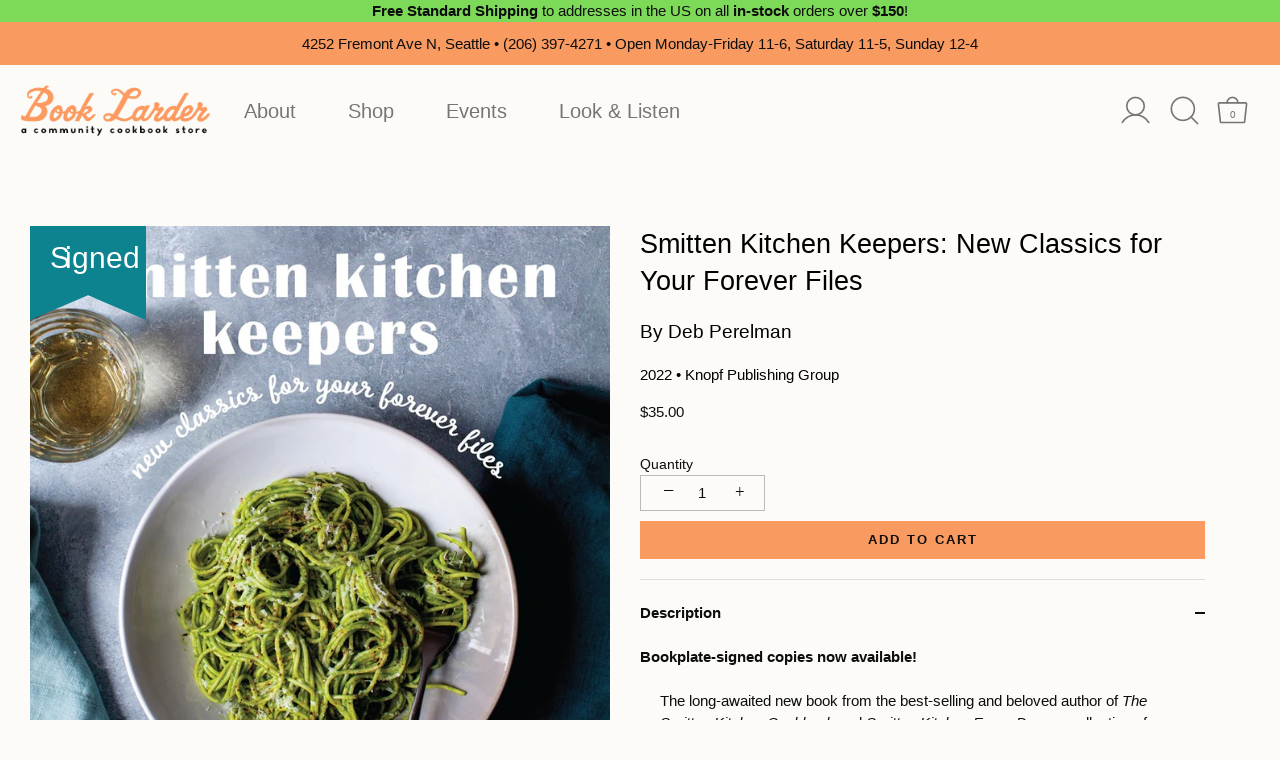

--- FILE ---
content_type: text/html; charset=utf-8
request_url: https://booklarder.com/products/smitten-kitchen-keepers-new-classics-for-your-forever-files-a-cookbook
body_size: 49893
content:
<!doctype html>
<html class="no-js" lang="en">
<head>
  <!-- Showcase 4.0.13 -->

  <link rel="preload" href="//booklarder.com/cdn/shop/t/14/assets/styles.css?v=67443657697315481451762197787" as="style">
  <link rel="stylesheet" href="https://use.typekit.net/pxt1rgs.css"><meta charset="utf-8" />
<meta name="viewport" content="width=device-width,initial-scale=1.0" />
<meta http-equiv="X-UA-Compatible" content="IE=edge">

<link rel="preconnect" href="https://cdn.shopify.com" crossorigin>
<link rel="preconnect" href="https://fonts.shopify.com" crossorigin>
<link rel="preconnect" href="https://monorail-edge.shopifysvc.com"><link rel="preload" as="font" href="//booklarder.com/cdn/fonts/poppins/poppins_n3.05f58335c3209cce17da4f1f1ab324ebe2982441.woff2" type="font/woff2" crossorigin>
<link rel="preload" as="font" href="//booklarder.com/cdn/fonts/nunito_sans/nunitosans_n4.0276fe080df0ca4e6a22d9cb55aed3ed5ba6b1da.woff2" type="font/woff2" crossorigin>
<link rel="preload" as="font" href="//booklarder.com/cdn/fonts/nunito_sans/nunitosans_n4.0276fe080df0ca4e6a22d9cb55aed3ed5ba6b1da.woff2" type="font/woff2" crossorigin>
<link rel="preload" as="font" href="//booklarder.com/cdn/fonts/poppins/poppins_n6.aa29d4918bc243723d56b59572e18228ed0786f6.woff2" type="font/woff2" crossorigin><link rel="preload" as="font" href="//booklarder.com/cdn/fonts/nunito_sans/nunitosans_n7.25d963ed46da26098ebeab731e90d8802d989fa5.woff2" type="font/woff2" crossorigin><link rel="preload" as="font" href="//booklarder.com/cdn/fonts/nunito_sans/nunitosans_i4.6e408730afac1484cf297c30b0e67c86d17fc586.woff2" type="font/woff2" crossorigin><link rel="preload" as="font" href="//booklarder.com/cdn/fonts/nunito_sans/nunitosans_i7.8c1124729eec046a321e2424b2acf328c2c12139.woff2" type="font/woff2" crossorigin><link rel="preload" href="//booklarder.com/cdn/shop/t/14/assets/vendor.js?v=26564483382332717901636584678" as="script">
<link rel="preload" href="//booklarder.com/cdn/shop/t/14/assets/theme.js?v=4941810747087336551636584678" as="script"><link rel="canonical" href="https://booklarder.com/products/smitten-kitchen-keepers-new-classics-for-your-forever-files-a-cookbook" /><meta name="description" content="Bookplate-signed copies now available! The long-awaited new book from the best-selling and beloved author of The Smitten Kitchen Cookbook and Smitten Kitchen Every Day—a collection of essential recipes for meals you&#39;ll want to prepare again and again.Deb Perelman is the author of two best-selling cookbooks; one of the "><link rel="preload" as="font" href="//booklarder.com/cdn/fonts/nunito_sans/nunitosans_n5.6fc0ed1feb3fc393c40619f180fc49c4d0aae0db.woff2" type="font/woff2" crossorigin><link rel="preload" as="font" href="//booklarder.com/cdn/fonts/nunito_sans/nunitosans_n6.6e9464eba570101a53130c8130a9e17a8eb55c21.woff2" type="font/woff2" crossorigin>
  
        
  
        
  
        
  
        
  
        
  
        
  
  
  <meta name="theme-color" content="#f99a61">

  <title>
    Smitten Kitchen Keepers: New Classics for Your Forever Files &ndash; Book Larder
  </title>

  <meta property="og:site_name" content="Book Larder">
<meta property="og:url" content="https://booklarder.com/products/smitten-kitchen-keepers-new-classics-for-your-forever-files-a-cookbook">
<meta property="og:title" content="Smitten Kitchen Keepers: New Classics for Your Forever Files">
<meta property="og:type" content="product">
<meta property="og:description" content="Bookplate-signed copies now available! The long-awaited new book from the best-selling and beloved author of The Smitten Kitchen Cookbook and Smitten Kitchen Every Day—a collection of essential recipes for meals you&#39;ll want to prepare again and again.Deb Perelman is the author of two best-selling cookbooks; one of the "><meta property="og:image" content="http://booklarder.com/cdn/shop/products/smittenkitchenkeepers_b7a5f9d9-12c2-4e80-8d32-bc634694b8a1_1200x1200.jpg?v=1653605276">
  <meta property="og:image:secure_url" content="https://booklarder.com/cdn/shop/products/smittenkitchenkeepers_b7a5f9d9-12c2-4e80-8d32-bc634694b8a1_1200x1200.jpg?v=1653605276">
  <meta property="og:image:width" content="920">
  <meta property="og:image:height" content="1062"><meta property="og:price:amount" content="35.00">
  <meta property="og:price:currency" content="USD"><meta name="twitter:card" content="summary_large_image">
<meta name="twitter:title" content="Smitten Kitchen Keepers: New Classics for Your Forever Files">
<meta name="twitter:description" content="Bookplate-signed copies now available! The long-awaited new book from the best-selling and beloved author of The Smitten Kitchen Cookbook and Smitten Kitchen Every Day—a collection of essential recipes for meals you&#39;ll want to prepare again and again.Deb Perelman is the author of two best-selling cookbooks; one of the ">


  <link href="//booklarder.com/cdn/shop/t/14/assets/styles.css?v=67443657697315481451762197787" rel="stylesheet" type="text/css" media="all" />
  
  <link href="//booklarder.com/cdn/shop/t/14/assets/transom.css?v=53709195295834567131712783861" rel="stylesheet" type="text/css" media="all" />
	  
  
  <script>window.performance && window.performance.mark && window.performance.mark('shopify.content_for_header.start');</script><meta id="shopify-digital-wallet" name="shopify-digital-wallet" content="/55859577004/digital_wallets/dialog">
<meta name="shopify-checkout-api-token" content="1ce09e5386e07514142ed4041c0c1983">
<link rel="alternate" type="application/json+oembed" href="https://booklarder.com/products/smitten-kitchen-keepers-new-classics-for-your-forever-files-a-cookbook.oembed">
<script async="async" src="/checkouts/internal/preloads.js?locale=en-US"></script>
<link rel="preconnect" href="https://shop.app" crossorigin="anonymous">
<script async="async" src="https://shop.app/checkouts/internal/preloads.js?locale=en-US&shop_id=55859577004" crossorigin="anonymous"></script>
<script id="apple-pay-shop-capabilities" type="application/json">{"shopId":55859577004,"countryCode":"US","currencyCode":"USD","merchantCapabilities":["supports3DS"],"merchantId":"gid:\/\/shopify\/Shop\/55859577004","merchantName":"Book Larder","requiredBillingContactFields":["postalAddress","email"],"requiredShippingContactFields":["postalAddress","email"],"shippingType":"shipping","supportedNetworks":["visa","masterCard","amex","discover","elo","jcb"],"total":{"type":"pending","label":"Book Larder","amount":"1.00"},"shopifyPaymentsEnabled":true,"supportsSubscriptions":true}</script>
<script id="shopify-features" type="application/json">{"accessToken":"1ce09e5386e07514142ed4041c0c1983","betas":["rich-media-storefront-analytics"],"domain":"booklarder.com","predictiveSearch":true,"shopId":55859577004,"locale":"en"}</script>
<script>var Shopify = Shopify || {};
Shopify.shop = "book-larder.myshopify.com";
Shopify.locale = "en";
Shopify.currency = {"active":"USD","rate":"1.0"};
Shopify.country = "US";
Shopify.theme = {"name":"book-larder\/main","id":128828539098,"schema_name":"Showcase","schema_version":"4.0.13","theme_store_id":null,"role":"main"};
Shopify.theme.handle = "null";
Shopify.theme.style = {"id":null,"handle":null};
Shopify.cdnHost = "booklarder.com/cdn";
Shopify.routes = Shopify.routes || {};
Shopify.routes.root = "/";</script>
<script type="module">!function(o){(o.Shopify=o.Shopify||{}).modules=!0}(window);</script>
<script>!function(o){function n(){var o=[];function n(){o.push(Array.prototype.slice.apply(arguments))}return n.q=o,n}var t=o.Shopify=o.Shopify||{};t.loadFeatures=n(),t.autoloadFeatures=n()}(window);</script>
<script>
  window.ShopifyPay = window.ShopifyPay || {};
  window.ShopifyPay.apiHost = "shop.app\/pay";
  window.ShopifyPay.redirectState = null;
</script>
<script id="shop-js-analytics" type="application/json">{"pageType":"product"}</script>
<script defer="defer" async type="module" src="//booklarder.com/cdn/shopifycloud/shop-js/modules/v2/client.init-shop-cart-sync_BdyHc3Nr.en.esm.js"></script>
<script defer="defer" async type="module" src="//booklarder.com/cdn/shopifycloud/shop-js/modules/v2/chunk.common_Daul8nwZ.esm.js"></script>
<script type="module">
  await import("//booklarder.com/cdn/shopifycloud/shop-js/modules/v2/client.init-shop-cart-sync_BdyHc3Nr.en.esm.js");
await import("//booklarder.com/cdn/shopifycloud/shop-js/modules/v2/chunk.common_Daul8nwZ.esm.js");

  window.Shopify.SignInWithShop?.initShopCartSync?.({"fedCMEnabled":true,"windoidEnabled":true});

</script>
<script>
  window.Shopify = window.Shopify || {};
  if (!window.Shopify.featureAssets) window.Shopify.featureAssets = {};
  window.Shopify.featureAssets['shop-js'] = {"shop-cart-sync":["modules/v2/client.shop-cart-sync_QYOiDySF.en.esm.js","modules/v2/chunk.common_Daul8nwZ.esm.js"],"init-fed-cm":["modules/v2/client.init-fed-cm_DchLp9rc.en.esm.js","modules/v2/chunk.common_Daul8nwZ.esm.js"],"shop-button":["modules/v2/client.shop-button_OV7bAJc5.en.esm.js","modules/v2/chunk.common_Daul8nwZ.esm.js"],"init-windoid":["modules/v2/client.init-windoid_DwxFKQ8e.en.esm.js","modules/v2/chunk.common_Daul8nwZ.esm.js"],"shop-cash-offers":["modules/v2/client.shop-cash-offers_DWtL6Bq3.en.esm.js","modules/v2/chunk.common_Daul8nwZ.esm.js","modules/v2/chunk.modal_CQq8HTM6.esm.js"],"shop-toast-manager":["modules/v2/client.shop-toast-manager_CX9r1SjA.en.esm.js","modules/v2/chunk.common_Daul8nwZ.esm.js"],"init-shop-email-lookup-coordinator":["modules/v2/client.init-shop-email-lookup-coordinator_UhKnw74l.en.esm.js","modules/v2/chunk.common_Daul8nwZ.esm.js"],"pay-button":["modules/v2/client.pay-button_DzxNnLDY.en.esm.js","modules/v2/chunk.common_Daul8nwZ.esm.js"],"avatar":["modules/v2/client.avatar_BTnouDA3.en.esm.js"],"init-shop-cart-sync":["modules/v2/client.init-shop-cart-sync_BdyHc3Nr.en.esm.js","modules/v2/chunk.common_Daul8nwZ.esm.js"],"shop-login-button":["modules/v2/client.shop-login-button_D8B466_1.en.esm.js","modules/v2/chunk.common_Daul8nwZ.esm.js","modules/v2/chunk.modal_CQq8HTM6.esm.js"],"init-customer-accounts-sign-up":["modules/v2/client.init-customer-accounts-sign-up_C8fpPm4i.en.esm.js","modules/v2/client.shop-login-button_D8B466_1.en.esm.js","modules/v2/chunk.common_Daul8nwZ.esm.js","modules/v2/chunk.modal_CQq8HTM6.esm.js"],"init-shop-for-new-customer-accounts":["modules/v2/client.init-shop-for-new-customer-accounts_CVTO0Ztu.en.esm.js","modules/v2/client.shop-login-button_D8B466_1.en.esm.js","modules/v2/chunk.common_Daul8nwZ.esm.js","modules/v2/chunk.modal_CQq8HTM6.esm.js"],"init-customer-accounts":["modules/v2/client.init-customer-accounts_dRgKMfrE.en.esm.js","modules/v2/client.shop-login-button_D8B466_1.en.esm.js","modules/v2/chunk.common_Daul8nwZ.esm.js","modules/v2/chunk.modal_CQq8HTM6.esm.js"],"shop-follow-button":["modules/v2/client.shop-follow-button_CkZpjEct.en.esm.js","modules/v2/chunk.common_Daul8nwZ.esm.js","modules/v2/chunk.modal_CQq8HTM6.esm.js"],"lead-capture":["modules/v2/client.lead-capture_BntHBhfp.en.esm.js","modules/v2/chunk.common_Daul8nwZ.esm.js","modules/v2/chunk.modal_CQq8HTM6.esm.js"],"checkout-modal":["modules/v2/client.checkout-modal_CfxcYbTm.en.esm.js","modules/v2/chunk.common_Daul8nwZ.esm.js","modules/v2/chunk.modal_CQq8HTM6.esm.js"],"shop-login":["modules/v2/client.shop-login_Da4GZ2H6.en.esm.js","modules/v2/chunk.common_Daul8nwZ.esm.js","modules/v2/chunk.modal_CQq8HTM6.esm.js"],"payment-terms":["modules/v2/client.payment-terms_MV4M3zvL.en.esm.js","modules/v2/chunk.common_Daul8nwZ.esm.js","modules/v2/chunk.modal_CQq8HTM6.esm.js"]};
</script>
<script>(function() {
  var isLoaded = false;
  function asyncLoad() {
    if (isLoaded) return;
    isLoaded = true;
    var urls = ["\/\/www.powr.io\/powr.js?powr-token=book-larder.myshopify.com\u0026external-type=shopify\u0026shop=book-larder.myshopify.com","https:\/\/evey-files.s3.amazonaws.com\/js\/online_store.js?shop=book-larder.myshopify.com"];
    for (var i = 0; i < urls.length; i++) {
      var s = document.createElement('script');
      s.type = 'text/javascript';
      s.async = true;
      s.src = urls[i];
      var x = document.getElementsByTagName('script')[0];
      x.parentNode.insertBefore(s, x);
    }
  };
  if(window.attachEvent) {
    window.attachEvent('onload', asyncLoad);
  } else {
    window.addEventListener('load', asyncLoad, false);
  }
})();</script>
<script id="__st">var __st={"a":55859577004,"offset":-28800,"reqid":"bbdf1920-a9e9-4f7e-a6f6-db82bf262d94-1768942062","pageurl":"booklarder.com\/products\/smitten-kitchen-keepers-new-classics-for-your-forever-files-a-cookbook","u":"452b641b5e76","p":"product","rtyp":"product","rid":7624241807578};</script>
<script>window.ShopifyPaypalV4VisibilityTracking = true;</script>
<script id="captcha-bootstrap">!function(){'use strict';const t='contact',e='account',n='new_comment',o=[[t,t],['blogs',n],['comments',n],[t,'customer']],c=[[e,'customer_login'],[e,'guest_login'],[e,'recover_customer_password'],[e,'create_customer']],r=t=>t.map((([t,e])=>`form[action*='/${t}']:not([data-nocaptcha='true']) input[name='form_type'][value='${e}']`)).join(','),a=t=>()=>t?[...document.querySelectorAll(t)].map((t=>t.form)):[];function s(){const t=[...o],e=r(t);return a(e)}const i='password',u='form_key',d=['recaptcha-v3-token','g-recaptcha-response','h-captcha-response',i],f=()=>{try{return window.sessionStorage}catch{return}},m='__shopify_v',_=t=>t.elements[u];function p(t,e,n=!1){try{const o=window.sessionStorage,c=JSON.parse(o.getItem(e)),{data:r}=function(t){const{data:e,action:n}=t;return t[m]||n?{data:e,action:n}:{data:t,action:n}}(c);for(const[e,n]of Object.entries(r))t.elements[e]&&(t.elements[e].value=n);n&&o.removeItem(e)}catch(o){console.error('form repopulation failed',{error:o})}}const l='form_type',E='cptcha';function T(t){t.dataset[E]=!0}const w=window,h=w.document,L='Shopify',v='ce_forms',y='captcha';let A=!1;((t,e)=>{const n=(g='f06e6c50-85a8-45c8-87d0-21a2b65856fe',I='https://cdn.shopify.com/shopifycloud/storefront-forms-hcaptcha/ce_storefront_forms_captcha_hcaptcha.v1.5.2.iife.js',D={infoText:'Protected by hCaptcha',privacyText:'Privacy',termsText:'Terms'},(t,e,n)=>{const o=w[L][v],c=o.bindForm;if(c)return c(t,g,e,D).then(n);var r;o.q.push([[t,g,e,D],n]),r=I,A||(h.body.append(Object.assign(h.createElement('script'),{id:'captcha-provider',async:!0,src:r})),A=!0)});var g,I,D;w[L]=w[L]||{},w[L][v]=w[L][v]||{},w[L][v].q=[],w[L][y]=w[L][y]||{},w[L][y].protect=function(t,e){n(t,void 0,e),T(t)},Object.freeze(w[L][y]),function(t,e,n,w,h,L){const[v,y,A,g]=function(t,e,n){const i=e?o:[],u=t?c:[],d=[...i,...u],f=r(d),m=r(i),_=r(d.filter((([t,e])=>n.includes(e))));return[a(f),a(m),a(_),s()]}(w,h,L),I=t=>{const e=t.target;return e instanceof HTMLFormElement?e:e&&e.form},D=t=>v().includes(t);t.addEventListener('submit',(t=>{const e=I(t);if(!e)return;const n=D(e)&&!e.dataset.hcaptchaBound&&!e.dataset.recaptchaBound,o=_(e),c=g().includes(e)&&(!o||!o.value);(n||c)&&t.preventDefault(),c&&!n&&(function(t){try{if(!f())return;!function(t){const e=f();if(!e)return;const n=_(t);if(!n)return;const o=n.value;o&&e.removeItem(o)}(t);const e=Array.from(Array(32),(()=>Math.random().toString(36)[2])).join('');!function(t,e){_(t)||t.append(Object.assign(document.createElement('input'),{type:'hidden',name:u})),t.elements[u].value=e}(t,e),function(t,e){const n=f();if(!n)return;const o=[...t.querySelectorAll(`input[type='${i}']`)].map((({name:t})=>t)),c=[...d,...o],r={};for(const[a,s]of new FormData(t).entries())c.includes(a)||(r[a]=s);n.setItem(e,JSON.stringify({[m]:1,action:t.action,data:r}))}(t,e)}catch(e){console.error('failed to persist form',e)}}(e),e.submit())}));const S=(t,e)=>{t&&!t.dataset[E]&&(n(t,e.some((e=>e===t))),T(t))};for(const o of['focusin','change'])t.addEventListener(o,(t=>{const e=I(t);D(e)&&S(e,y())}));const B=e.get('form_key'),M=e.get(l),P=B&&M;t.addEventListener('DOMContentLoaded',(()=>{const t=y();if(P)for(const e of t)e.elements[l].value===M&&p(e,B);[...new Set([...A(),...v().filter((t=>'true'===t.dataset.shopifyCaptcha))])].forEach((e=>S(e,t)))}))}(h,new URLSearchParams(w.location.search),n,t,e,['guest_login'])})(!0,!0)}();</script>
<script integrity="sha256-4kQ18oKyAcykRKYeNunJcIwy7WH5gtpwJnB7kiuLZ1E=" data-source-attribution="shopify.loadfeatures" defer="defer" src="//booklarder.com/cdn/shopifycloud/storefront/assets/storefront/load_feature-a0a9edcb.js" crossorigin="anonymous"></script>
<script crossorigin="anonymous" defer="defer" src="//booklarder.com/cdn/shopifycloud/storefront/assets/shopify_pay/storefront-65b4c6d7.js?v=20250812"></script>
<script data-source-attribution="shopify.dynamic_checkout.dynamic.init">var Shopify=Shopify||{};Shopify.PaymentButton=Shopify.PaymentButton||{isStorefrontPortableWallets:!0,init:function(){window.Shopify.PaymentButton.init=function(){};var t=document.createElement("script");t.src="https://booklarder.com/cdn/shopifycloud/portable-wallets/latest/portable-wallets.en.js",t.type="module",document.head.appendChild(t)}};
</script>
<script data-source-attribution="shopify.dynamic_checkout.buyer_consent">
  function portableWalletsHideBuyerConsent(e){var t=document.getElementById("shopify-buyer-consent"),n=document.getElementById("shopify-subscription-policy-button");t&&n&&(t.classList.add("hidden"),t.setAttribute("aria-hidden","true"),n.removeEventListener("click",e))}function portableWalletsShowBuyerConsent(e){var t=document.getElementById("shopify-buyer-consent"),n=document.getElementById("shopify-subscription-policy-button");t&&n&&(t.classList.remove("hidden"),t.removeAttribute("aria-hidden"),n.addEventListener("click",e))}window.Shopify?.PaymentButton&&(window.Shopify.PaymentButton.hideBuyerConsent=portableWalletsHideBuyerConsent,window.Shopify.PaymentButton.showBuyerConsent=portableWalletsShowBuyerConsent);
</script>
<script data-source-attribution="shopify.dynamic_checkout.cart.bootstrap">document.addEventListener("DOMContentLoaded",(function(){function t(){return document.querySelector("shopify-accelerated-checkout-cart, shopify-accelerated-checkout")}if(t())Shopify.PaymentButton.init();else{new MutationObserver((function(e,n){t()&&(Shopify.PaymentButton.init(),n.disconnect())})).observe(document.body,{childList:!0,subtree:!0})}}));
</script>
<link id="shopify-accelerated-checkout-styles" rel="stylesheet" media="screen" href="https://booklarder.com/cdn/shopifycloud/portable-wallets/latest/accelerated-checkout-backwards-compat.css" crossorigin="anonymous">
<style id="shopify-accelerated-checkout-cart">
        #shopify-buyer-consent {
  margin-top: 1em;
  display: inline-block;
  width: 100%;
}

#shopify-buyer-consent.hidden {
  display: none;
}

#shopify-subscription-policy-button {
  background: none;
  border: none;
  padding: 0;
  text-decoration: underline;
  font-size: inherit;
  cursor: pointer;
}

#shopify-subscription-policy-button::before {
  box-shadow: none;
}

      </style>

<script>window.performance && window.performance.mark && window.performance.mark('shopify.content_for_header.end');</script>

  <script>
    document.documentElement.className = document.documentElement.className.replace('no-js', '');
    window.theme = window.theme || {};
    theme.money_format = "${{amount}}";
    theme.money_container = '.theme-money';
    theme.strings = {
      previous: "Previous",
      next: "Next",
      close: "Close",
      addressError: "Error looking up that address",
      addressNoResults: "No results for that address",
      addressQueryLimit: "You have exceeded the Google API usage limit. Consider upgrading to a \u003ca href=\"https:\/\/developers.google.com\/maps\/premium\/usage-limits\"\u003ePremium Plan\u003c\/a\u003e.",
      authError: "There was a problem authenticating your Google Maps API Key.",
      back: "Back",
      cartConfirmation: "You must agree to the terms and conditions before continuing.",
      loadMore: "Load more",
      infiniteScrollNoMore: "No more results",
      priceNonExistent: "Unavailable",
      buttonDefault: "Add to Cart",
      buttonNoStock: "Out of stock",
      buttonNoVariant: "Unavailable",
      variantNoStock: "Sold out",
      unitPriceSeparator: " \/ ",
      colorBoxPrevious: "Previous",
      colorBoxNext: "Next",
      colorBoxClose: "Close",
      navigateHome: "Home",
      productAddingToCart: "Adding",
      productAddedToCart: "Added to cart",
      popupWasAdded: "was added to your cart",
      popupCheckout: "Checkout",
      popupContinueShopping: "Continue shopping",
      onlyXLeft: "[[ quantity ]] in stock",
      priceSoldOut: "Sold Out",
      loading: "Loading...",
      viewCart: "View cart",
      page: "Page {{ page }}",
      imageSlider: "Image slider",
      clearAll: "Clear all"
    };
    theme.routes = {
      search_url: '/search',
      cart_url: '/cart',
      cart_add_url: '/cart/add',
      checkout: '/checkout'
    };
    theme.settings = {
      productImageParallax: true,
      animationEnabledDesktop: true,
      animationEnabledMobile: false
    };

    theme.checkViewportFillers = function(){
      var toggleState = false;
      var elPageContent = document.getElementById('page-content');
      if(elPageContent) {
        var elOverlapSection = elPageContent.querySelector('.header-overlap-section');
        if (elOverlapSection) {
          var padding = parseInt(getComputedStyle(elPageContent).getPropertyValue('padding-top'));
          toggleState = ((Math.round(elOverlapSection.offsetTop) - padding) === 0);
        }
      }
      if(toggleState) {
        document.getElementsByTagName('body')[0].classList.add('header-section-overlap');
      } else {
        document.getElementsByTagName('body')[0].classList.remove('header-section-overlap');
      }
    };

    theme.assessAltLogo = function(){
      var elsOverlappers = document.querySelectorAll('.needs-alt-logo');
      var useAltLogo = false;
      if(elsOverlappers.length) {
        var elSiteControlInner = document.querySelector('#site-control .site-control__inner');
        var headerMid = elSiteControlInner.offsetTop + elSiteControlInner.offsetParent.offsetTop + elSiteControlInner.offsetHeight / 2;
        Array.prototype.forEach.call(elsOverlappers, function(el, i){
          var thisTop = el.getBoundingClientRect().top + document.body.scrollTop;
          var thisBottom = thisTop + el.offsetHeight;
          if(headerMid > thisTop && headerMid < thisBottom) {
            useAltLogo = true;
            return false;
          }
        });
      }
      if(useAltLogo) {
        document.getElementsByTagName('body')[0].classList.add('use-alt-logo');
      } else {
        document.getElementsByTagName('body')[0].classList.remove('use-alt-logo');
      }
    };
  </script>


<!--begin-boost-pfs-filter-css-->
  <link rel="preload stylesheet" href="//booklarder.com/cdn/shop/t/14/assets/boost-pfs-instant-search.css?v=169989433812219567861636584679" as="style"><link href="//booklarder.com/cdn/shop/t/14/assets/boost-pfs-custom.css?v=76018495889226941571678076112" rel="stylesheet" type="text/css" media="all" />
<style data-id="boost-pfs-style" type="text/css">
    .boost-pfs-filter-option-title-text {}

   .boost-pfs-filter-tree-v .boost-pfs-filter-option-title-text:before {}
    .boost-pfs-filter-tree-v .boost-pfs-filter-option.boost-pfs-filter-option-collapsed .boost-pfs-filter-option-title-text:before {}
    .boost-pfs-filter-tree-h .boost-pfs-filter-option-title-heading:before {
      border-right-color: ;
      border-bottom-color: ;
    }

    .boost-pfs-filter-option-content .boost-pfs-filter-option-item-list .boost-pfs-filter-option-item button,
    .boost-pfs-filter-option-content .boost-pfs-filter-option-item-list .boost-pfs-filter-option-item .boost-pfs-filter-button,
    .boost-pfs-filter-option-range-amount input,
    .boost-pfs-filter-tree-v .boost-pfs-filter-refine-by .boost-pfs-filter-refine-by-items .refine-by-item,
    .boost-pfs-filter-refine-by-wrapper-v .boost-pfs-filter-refine-by .boost-pfs-filter-refine-by-items .refine-by-item,
    .boost-pfs-filter-refine-by .boost-pfs-filter-option-title,
    .boost-pfs-filter-refine-by .boost-pfs-filter-refine-by-items .refine-by-item>a,
    .boost-pfs-filter-refine-by>span,
    .boost-pfs-filter-clear,
    .boost-pfs-filter-clear-all{}

    .boost-pfs-filter-option-multi-level-collections .boost-pfs-filter-option-multi-level-list .boost-pfs-filter-option-item .boost-pfs-filter-button-arrow .boost-pfs-arrow:before,
    .boost-pfs-filter-option-multi-level-tag .boost-pfs-filter-option-multi-level-list .boost-pfs-filter-option-item .boost-pfs-filter-button-arrow .boost-pfs-arrow:before {}

    .boost-pfs-filter-refine-by .boost-pfs-filter-refine-by-items .refine-by-item .boost-pfs-filter-clear:before,
    .boost-pfs-filter-refine-by .boost-pfs-filter-refine-by-items .refine-by-item .boost-pfs-filter-clear:after {
      background: ;
    }

    .boost-pfs-filter-tree-mobile-button button,
    .boost-pfs-filter-top-sorting-mobile button {}
    .boost-pfs-filter-top-sorting-mobile button>span:after {}
  </style>
<!--end-boost-pfs-filter-css-->



  
<link href="https://monorail-edge.shopifysvc.com" rel="dns-prefetch">
<script>(function(){if ("sendBeacon" in navigator && "performance" in window) {try {var session_token_from_headers = performance.getEntriesByType('navigation')[0].serverTiming.find(x => x.name == '_s').description;} catch {var session_token_from_headers = undefined;}var session_cookie_matches = document.cookie.match(/_shopify_s=([^;]*)/);var session_token_from_cookie = session_cookie_matches && session_cookie_matches.length === 2 ? session_cookie_matches[1] : "";var session_token = session_token_from_headers || session_token_from_cookie || "";function handle_abandonment_event(e) {var entries = performance.getEntries().filter(function(entry) {return /monorail-edge.shopifysvc.com/.test(entry.name);});if (!window.abandonment_tracked && entries.length === 0) {window.abandonment_tracked = true;var currentMs = Date.now();var navigation_start = performance.timing.navigationStart;var payload = {shop_id: 55859577004,url: window.location.href,navigation_start,duration: currentMs - navigation_start,session_token,page_type: "product"};window.navigator.sendBeacon("https://monorail-edge.shopifysvc.com/v1/produce", JSON.stringify({schema_id: "online_store_buyer_site_abandonment/1.1",payload: payload,metadata: {event_created_at_ms: currentMs,event_sent_at_ms: currentMs}}));}}window.addEventListener('pagehide', handle_abandonment_event);}}());</script>
<script id="web-pixels-manager-setup">(function e(e,d,r,n,o){if(void 0===o&&(o={}),!Boolean(null===(a=null===(i=window.Shopify)||void 0===i?void 0:i.analytics)||void 0===a?void 0:a.replayQueue)){var i,a;window.Shopify=window.Shopify||{};var t=window.Shopify;t.analytics=t.analytics||{};var s=t.analytics;s.replayQueue=[],s.publish=function(e,d,r){return s.replayQueue.push([e,d,r]),!0};try{self.performance.mark("wpm:start")}catch(e){}var l=function(){var e={modern:/Edge?\/(1{2}[4-9]|1[2-9]\d|[2-9]\d{2}|\d{4,})\.\d+(\.\d+|)|Firefox\/(1{2}[4-9]|1[2-9]\d|[2-9]\d{2}|\d{4,})\.\d+(\.\d+|)|Chrom(ium|e)\/(9{2}|\d{3,})\.\d+(\.\d+|)|(Maci|X1{2}).+ Version\/(15\.\d+|(1[6-9]|[2-9]\d|\d{3,})\.\d+)([,.]\d+|)( \(\w+\)|)( Mobile\/\w+|) Safari\/|Chrome.+OPR\/(9{2}|\d{3,})\.\d+\.\d+|(CPU[ +]OS|iPhone[ +]OS|CPU[ +]iPhone|CPU IPhone OS|CPU iPad OS)[ +]+(15[._]\d+|(1[6-9]|[2-9]\d|\d{3,})[._]\d+)([._]\d+|)|Android:?[ /-](13[3-9]|1[4-9]\d|[2-9]\d{2}|\d{4,})(\.\d+|)(\.\d+|)|Android.+Firefox\/(13[5-9]|1[4-9]\d|[2-9]\d{2}|\d{4,})\.\d+(\.\d+|)|Android.+Chrom(ium|e)\/(13[3-9]|1[4-9]\d|[2-9]\d{2}|\d{4,})\.\d+(\.\d+|)|SamsungBrowser\/([2-9]\d|\d{3,})\.\d+/,legacy:/Edge?\/(1[6-9]|[2-9]\d|\d{3,})\.\d+(\.\d+|)|Firefox\/(5[4-9]|[6-9]\d|\d{3,})\.\d+(\.\d+|)|Chrom(ium|e)\/(5[1-9]|[6-9]\d|\d{3,})\.\d+(\.\d+|)([\d.]+$|.*Safari\/(?![\d.]+ Edge\/[\d.]+$))|(Maci|X1{2}).+ Version\/(10\.\d+|(1[1-9]|[2-9]\d|\d{3,})\.\d+)([,.]\d+|)( \(\w+\)|)( Mobile\/\w+|) Safari\/|Chrome.+OPR\/(3[89]|[4-9]\d|\d{3,})\.\d+\.\d+|(CPU[ +]OS|iPhone[ +]OS|CPU[ +]iPhone|CPU IPhone OS|CPU iPad OS)[ +]+(10[._]\d+|(1[1-9]|[2-9]\d|\d{3,})[._]\d+)([._]\d+|)|Android:?[ /-](13[3-9]|1[4-9]\d|[2-9]\d{2}|\d{4,})(\.\d+|)(\.\d+|)|Mobile Safari.+OPR\/([89]\d|\d{3,})\.\d+\.\d+|Android.+Firefox\/(13[5-9]|1[4-9]\d|[2-9]\d{2}|\d{4,})\.\d+(\.\d+|)|Android.+Chrom(ium|e)\/(13[3-9]|1[4-9]\d|[2-9]\d{2}|\d{4,})\.\d+(\.\d+|)|Android.+(UC? ?Browser|UCWEB|U3)[ /]?(15\.([5-9]|\d{2,})|(1[6-9]|[2-9]\d|\d{3,})\.\d+)\.\d+|SamsungBrowser\/(5\.\d+|([6-9]|\d{2,})\.\d+)|Android.+MQ{2}Browser\/(14(\.(9|\d{2,})|)|(1[5-9]|[2-9]\d|\d{3,})(\.\d+|))(\.\d+|)|K[Aa][Ii]OS\/(3\.\d+|([4-9]|\d{2,})\.\d+)(\.\d+|)/},d=e.modern,r=e.legacy,n=navigator.userAgent;return n.match(d)?"modern":n.match(r)?"legacy":"unknown"}(),u="modern"===l?"modern":"legacy",c=(null!=n?n:{modern:"",legacy:""})[u],f=function(e){return[e.baseUrl,"/wpm","/b",e.hashVersion,"modern"===e.buildTarget?"m":"l",".js"].join("")}({baseUrl:d,hashVersion:r,buildTarget:u}),m=function(e){var d=e.version,r=e.bundleTarget,n=e.surface,o=e.pageUrl,i=e.monorailEndpoint;return{emit:function(e){var a=e.status,t=e.errorMsg,s=(new Date).getTime(),l=JSON.stringify({metadata:{event_sent_at_ms:s},events:[{schema_id:"web_pixels_manager_load/3.1",payload:{version:d,bundle_target:r,page_url:o,status:a,surface:n,error_msg:t},metadata:{event_created_at_ms:s}}]});if(!i)return console&&console.warn&&console.warn("[Web Pixels Manager] No Monorail endpoint provided, skipping logging."),!1;try{return self.navigator.sendBeacon.bind(self.navigator)(i,l)}catch(e){}var u=new XMLHttpRequest;try{return u.open("POST",i,!0),u.setRequestHeader("Content-Type","text/plain"),u.send(l),!0}catch(e){return console&&console.warn&&console.warn("[Web Pixels Manager] Got an unhandled error while logging to Monorail."),!1}}}}({version:r,bundleTarget:l,surface:e.surface,pageUrl:self.location.href,monorailEndpoint:e.monorailEndpoint});try{o.browserTarget=l,function(e){var d=e.src,r=e.async,n=void 0===r||r,o=e.onload,i=e.onerror,a=e.sri,t=e.scriptDataAttributes,s=void 0===t?{}:t,l=document.createElement("script"),u=document.querySelector("head"),c=document.querySelector("body");if(l.async=n,l.src=d,a&&(l.integrity=a,l.crossOrigin="anonymous"),s)for(var f in s)if(Object.prototype.hasOwnProperty.call(s,f))try{l.dataset[f]=s[f]}catch(e){}if(o&&l.addEventListener("load",o),i&&l.addEventListener("error",i),u)u.appendChild(l);else{if(!c)throw new Error("Did not find a head or body element to append the script");c.appendChild(l)}}({src:f,async:!0,onload:function(){if(!function(){var e,d;return Boolean(null===(d=null===(e=window.Shopify)||void 0===e?void 0:e.analytics)||void 0===d?void 0:d.initialized)}()){var d=window.webPixelsManager.init(e)||void 0;if(d){var r=window.Shopify.analytics;r.replayQueue.forEach((function(e){var r=e[0],n=e[1],o=e[2];d.publishCustomEvent(r,n,o)})),r.replayQueue=[],r.publish=d.publishCustomEvent,r.visitor=d.visitor,r.initialized=!0}}},onerror:function(){return m.emit({status:"failed",errorMsg:"".concat(f," has failed to load")})},sri:function(e){var d=/^sha384-[A-Za-z0-9+/=]+$/;return"string"==typeof e&&d.test(e)}(c)?c:"",scriptDataAttributes:o}),m.emit({status:"loading"})}catch(e){m.emit({status:"failed",errorMsg:(null==e?void 0:e.message)||"Unknown error"})}}})({shopId: 55859577004,storefrontBaseUrl: "https://booklarder.com",extensionsBaseUrl: "https://extensions.shopifycdn.com/cdn/shopifycloud/web-pixels-manager",monorailEndpoint: "https://monorail-edge.shopifysvc.com/unstable/produce_batch",surface: "storefront-renderer",enabledBetaFlags: ["2dca8a86"],webPixelsConfigList: [{"id":"shopify-app-pixel","configuration":"{}","eventPayloadVersion":"v1","runtimeContext":"STRICT","scriptVersion":"0450","apiClientId":"shopify-pixel","type":"APP","privacyPurposes":["ANALYTICS","MARKETING"]},{"id":"shopify-custom-pixel","eventPayloadVersion":"v1","runtimeContext":"LAX","scriptVersion":"0450","apiClientId":"shopify-pixel","type":"CUSTOM","privacyPurposes":["ANALYTICS","MARKETING"]}],isMerchantRequest: false,initData: {"shop":{"name":"Book Larder","paymentSettings":{"currencyCode":"USD"},"myshopifyDomain":"book-larder.myshopify.com","countryCode":"US","storefrontUrl":"https:\/\/booklarder.com"},"customer":null,"cart":null,"checkout":null,"productVariants":[{"price":{"amount":35.0,"currencyCode":"USD"},"product":{"title":"Smitten Kitchen Keepers: New Classics for Your Forever Files","vendor":"Book Larder","id":"7624241807578","untranslatedTitle":"Smitten Kitchen Keepers: New Classics for Your Forever Files","url":"\/products\/smitten-kitchen-keepers-new-classics-for-your-forever-files-a-cookbook","type":"Books"},"id":"42710435430618","image":{"src":"\/\/booklarder.com\/cdn\/shop\/products\/smittenkitchenkeepers_b7a5f9d9-12c2-4e80-8d32-bc634694b8a1.jpg?v=1653605276"},"sku":"9780593318782","title":"Default Title","untranslatedTitle":"Default Title"}],"purchasingCompany":null},},"https://booklarder.com/cdn","fcfee988w5aeb613cpc8e4bc33m6693e112",{"modern":"","legacy":""},{"shopId":"55859577004","storefrontBaseUrl":"https:\/\/booklarder.com","extensionBaseUrl":"https:\/\/extensions.shopifycdn.com\/cdn\/shopifycloud\/web-pixels-manager","surface":"storefront-renderer","enabledBetaFlags":"[\"2dca8a86\"]","isMerchantRequest":"false","hashVersion":"fcfee988w5aeb613cpc8e4bc33m6693e112","publish":"custom","events":"[[\"page_viewed\",{}],[\"product_viewed\",{\"productVariant\":{\"price\":{\"amount\":35.0,\"currencyCode\":\"USD\"},\"product\":{\"title\":\"Smitten Kitchen Keepers: New Classics for Your Forever Files\",\"vendor\":\"Book Larder\",\"id\":\"7624241807578\",\"untranslatedTitle\":\"Smitten Kitchen Keepers: New Classics for Your Forever Files\",\"url\":\"\/products\/smitten-kitchen-keepers-new-classics-for-your-forever-files-a-cookbook\",\"type\":\"Books\"},\"id\":\"42710435430618\",\"image\":{\"src\":\"\/\/booklarder.com\/cdn\/shop\/products\/smittenkitchenkeepers_b7a5f9d9-12c2-4e80-8d32-bc634694b8a1.jpg?v=1653605276\"},\"sku\":\"9780593318782\",\"title\":\"Default Title\",\"untranslatedTitle\":\"Default Title\"}}]]"});</script><script>
  window.ShopifyAnalytics = window.ShopifyAnalytics || {};
  window.ShopifyAnalytics.meta = window.ShopifyAnalytics.meta || {};
  window.ShopifyAnalytics.meta.currency = 'USD';
  var meta = {"product":{"id":7624241807578,"gid":"gid:\/\/shopify\/Product\/7624241807578","vendor":"Book Larder","type":"Books","handle":"smitten-kitchen-keepers-new-classics-for-your-forever-files-a-cookbook","variants":[{"id":42710435430618,"price":3500,"name":"Smitten Kitchen Keepers: New Classics for Your Forever Files","public_title":null,"sku":"9780593318782"}],"remote":false},"page":{"pageType":"product","resourceType":"product","resourceId":7624241807578,"requestId":"bbdf1920-a9e9-4f7e-a6f6-db82bf262d94-1768942062"}};
  for (var attr in meta) {
    window.ShopifyAnalytics.meta[attr] = meta[attr];
  }
</script>
<script class="analytics">
  (function () {
    var customDocumentWrite = function(content) {
      var jquery = null;

      if (window.jQuery) {
        jquery = window.jQuery;
      } else if (window.Checkout && window.Checkout.$) {
        jquery = window.Checkout.$;
      }

      if (jquery) {
        jquery('body').append(content);
      }
    };

    var hasLoggedConversion = function(token) {
      if (token) {
        return document.cookie.indexOf('loggedConversion=' + token) !== -1;
      }
      return false;
    }

    var setCookieIfConversion = function(token) {
      if (token) {
        var twoMonthsFromNow = new Date(Date.now());
        twoMonthsFromNow.setMonth(twoMonthsFromNow.getMonth() + 2);

        document.cookie = 'loggedConversion=' + token + '; expires=' + twoMonthsFromNow;
      }
    }

    var trekkie = window.ShopifyAnalytics.lib = window.trekkie = window.trekkie || [];
    if (trekkie.integrations) {
      return;
    }
    trekkie.methods = [
      'identify',
      'page',
      'ready',
      'track',
      'trackForm',
      'trackLink'
    ];
    trekkie.factory = function(method) {
      return function() {
        var args = Array.prototype.slice.call(arguments);
        args.unshift(method);
        trekkie.push(args);
        return trekkie;
      };
    };
    for (var i = 0; i < trekkie.methods.length; i++) {
      var key = trekkie.methods[i];
      trekkie[key] = trekkie.factory(key);
    }
    trekkie.load = function(config) {
      trekkie.config = config || {};
      trekkie.config.initialDocumentCookie = document.cookie;
      var first = document.getElementsByTagName('script')[0];
      var script = document.createElement('script');
      script.type = 'text/javascript';
      script.onerror = function(e) {
        var scriptFallback = document.createElement('script');
        scriptFallback.type = 'text/javascript';
        scriptFallback.onerror = function(error) {
                var Monorail = {
      produce: function produce(monorailDomain, schemaId, payload) {
        var currentMs = new Date().getTime();
        var event = {
          schema_id: schemaId,
          payload: payload,
          metadata: {
            event_created_at_ms: currentMs,
            event_sent_at_ms: currentMs
          }
        };
        return Monorail.sendRequest("https://" + monorailDomain + "/v1/produce", JSON.stringify(event));
      },
      sendRequest: function sendRequest(endpointUrl, payload) {
        // Try the sendBeacon API
        if (window && window.navigator && typeof window.navigator.sendBeacon === 'function' && typeof window.Blob === 'function' && !Monorail.isIos12()) {
          var blobData = new window.Blob([payload], {
            type: 'text/plain'
          });

          if (window.navigator.sendBeacon(endpointUrl, blobData)) {
            return true;
          } // sendBeacon was not successful

        } // XHR beacon

        var xhr = new XMLHttpRequest();

        try {
          xhr.open('POST', endpointUrl);
          xhr.setRequestHeader('Content-Type', 'text/plain');
          xhr.send(payload);
        } catch (e) {
          console.log(e);
        }

        return false;
      },
      isIos12: function isIos12() {
        return window.navigator.userAgent.lastIndexOf('iPhone; CPU iPhone OS 12_') !== -1 || window.navigator.userAgent.lastIndexOf('iPad; CPU OS 12_') !== -1;
      }
    };
    Monorail.produce('monorail-edge.shopifysvc.com',
      'trekkie_storefront_load_errors/1.1',
      {shop_id: 55859577004,
      theme_id: 128828539098,
      app_name: "storefront",
      context_url: window.location.href,
      source_url: "//booklarder.com/cdn/s/trekkie.storefront.cd680fe47e6c39ca5d5df5f0a32d569bc48c0f27.min.js"});

        };
        scriptFallback.async = true;
        scriptFallback.src = '//booklarder.com/cdn/s/trekkie.storefront.cd680fe47e6c39ca5d5df5f0a32d569bc48c0f27.min.js';
        first.parentNode.insertBefore(scriptFallback, first);
      };
      script.async = true;
      script.src = '//booklarder.com/cdn/s/trekkie.storefront.cd680fe47e6c39ca5d5df5f0a32d569bc48c0f27.min.js';
      first.parentNode.insertBefore(script, first);
    };
    trekkie.load(
      {"Trekkie":{"appName":"storefront","development":false,"defaultAttributes":{"shopId":55859577004,"isMerchantRequest":null,"themeId":128828539098,"themeCityHash":"11806910668163716284","contentLanguage":"en","currency":"USD","eventMetadataId":"247f770b-929c-4c3a-8f38-1712e8bdf52e"},"isServerSideCookieWritingEnabled":true,"monorailRegion":"shop_domain","enabledBetaFlags":["65f19447"]},"Session Attribution":{},"S2S":{"facebookCapiEnabled":false,"source":"trekkie-storefront-renderer","apiClientId":580111}}
    );

    var loaded = false;
    trekkie.ready(function() {
      if (loaded) return;
      loaded = true;

      window.ShopifyAnalytics.lib = window.trekkie;

      var originalDocumentWrite = document.write;
      document.write = customDocumentWrite;
      try { window.ShopifyAnalytics.merchantGoogleAnalytics.call(this); } catch(error) {};
      document.write = originalDocumentWrite;

      window.ShopifyAnalytics.lib.page(null,{"pageType":"product","resourceType":"product","resourceId":7624241807578,"requestId":"bbdf1920-a9e9-4f7e-a6f6-db82bf262d94-1768942062","shopifyEmitted":true});

      var match = window.location.pathname.match(/checkouts\/(.+)\/(thank_you|post_purchase)/)
      var token = match? match[1]: undefined;
      if (!hasLoggedConversion(token)) {
        setCookieIfConversion(token);
        window.ShopifyAnalytics.lib.track("Viewed Product",{"currency":"USD","variantId":42710435430618,"productId":7624241807578,"productGid":"gid:\/\/shopify\/Product\/7624241807578","name":"Smitten Kitchen Keepers: New Classics for Your Forever Files","price":"35.00","sku":"9780593318782","brand":"Book Larder","variant":null,"category":"Books","nonInteraction":true,"remote":false},undefined,undefined,{"shopifyEmitted":true});
      window.ShopifyAnalytics.lib.track("monorail:\/\/trekkie_storefront_viewed_product\/1.1",{"currency":"USD","variantId":42710435430618,"productId":7624241807578,"productGid":"gid:\/\/shopify\/Product\/7624241807578","name":"Smitten Kitchen Keepers: New Classics for Your Forever Files","price":"35.00","sku":"9780593318782","brand":"Book Larder","variant":null,"category":"Books","nonInteraction":true,"remote":false,"referer":"https:\/\/booklarder.com\/products\/smitten-kitchen-keepers-new-classics-for-your-forever-files-a-cookbook"});
      }
    });


        var eventsListenerScript = document.createElement('script');
        eventsListenerScript.async = true;
        eventsListenerScript.src = "//booklarder.com/cdn/shopifycloud/storefront/assets/shop_events_listener-3da45d37.js";
        document.getElementsByTagName('head')[0].appendChild(eventsListenerScript);

})();</script>
<script
  defer
  src="https://booklarder.com/cdn/shopifycloud/perf-kit/shopify-perf-kit-3.0.4.min.js"
  data-application="storefront-renderer"
  data-shop-id="55859577004"
  data-render-region="gcp-us-central1"
  data-page-type="product"
  data-theme-instance-id="128828539098"
  data-theme-name="Showcase"
  data-theme-version="4.0.13"
  data-monorail-region="shop_domain"
  data-resource-timing-sampling-rate="10"
  data-shs="true"
  data-shs-beacon="true"
  data-shs-export-with-fetch="true"
  data-shs-logs-sample-rate="1"
  data-shs-beacon-endpoint="https://booklarder.com/api/collect"
></script>
</head>

<body id="page-smitten-kitchen-keepers-new-classics-for-your-forever-files" class="page-smitten-kitchen-keepers-new-classics-for-your-forever-files template-product">
  
    <script>
      var body = document.body;
      if(window.innerWidth < 768) {
        var pageFadedIn = false;
        body.style.opacity = 0;

        function fadeInPageMob(){
          if(!pageFadedIn) {
            body.classList.add("cc-animate-enabled");
            body.style.transition = 'opacity 0.4s';
            setTimeout(function () {
              body.style.opacity = 1;
            }, 200);
            pageFadedIn = true;
          }
        }

        window.onload = fadeInPageMob;
        setTimeout(fadeInPageMob, 3000);
      }else{
        body.classList.add("cc-animate-enabled");
      }

      window.onpageshow = function(){
        document.getElementById('cc-veil').classList.remove('-in');
      }
    </script>
  

  <a class="skip-link visually-hidden" href="#page-content">Skip to content</a>

  <div id="shopify-section-header" class="shopify-section"><style type="text/css">
  
    .logo img { width: 140px; }
    @media(min-width:768px){
    .logo img { width: 250px; }
    }
  

  .cc-announcement {
    
      font-size: 15px;
    
  }

  @media (min-width: 768px) {
    .cc-announcement {
      font-size: 15px;
    }
  }
</style>


<form action="/cart" method="post" id="cc-checkout-form">
</form>


  

  
<div data-section-type="header" itemscope itemtype="http://schema.org/Organization">
    <div id="site-control" class="site-control inline icons
      nav-inline-desktop
      
      fixed
      
      has-announcement
      alt-logo-when-active
      "
      data-cc-animate
      data-opacity="opaque_on_scroll_alt"
      data-positioning="peek"
    >
      
  
  <div class="cc-announcement-free-shipping">
    
    <div class="cc-announcement__inner">
      <strong>Free Standard Shipping</strong> to addresses in the US on all <strong>in-stock</strong> orders over <strong>$150</strong>! 
    </div>
    
  </div>
    
  <div class="cc-announcement">
    
    <div class="cc-announcement__inner">
      4252 Fremont Ave N, Seattle  •  (206) 397-4271  •  Open Monday-Friday 11-6, Saturday 11-5, Sunday 12-4
    </div>
    
  </div>
  
  

      <div class="links site-control__inner">
        <a class="menu" href="#page-menu" aria-controls="page-menu" data-modal-nav-toggle aria-label="Menu">
          <span class="icon-menu">
  <span class="icon-menu__bar icon-menu__bar-1"></span>
  <span class="icon-menu__bar icon-menu__bar-2"></span>
  <span class="icon-menu__bar icon-menu__bar-3"></span>
</span>

          <span class="text-link">Menu</span>
        </a>

        
  <a data-cc-animate-click data-cc-animate class="logo logo--has-alt-logo" href="/"
     itemprop="url">

    

    <meta itemprop="name" content="Book Larder">
    
      
      
      <img src="//booklarder.com/cdn/shop/files/image_17_500x.png?v=1618354560" alt="Book Larder" itemprop="logo" width="503" height="136" loading="lazy"/>

      
      <span class="alt-logo">
        <img src="//booklarder.com/cdn/shop/files/Logo_-_White_Text_500x.png?v=1621980154" alt="Book Larder" itemprop="logo" width="251" height="68" loading="lazy"/>
      </span>
      
    

    
  </a>
  

        
      <div class="site-control__inline-links">
        <div class="nav-row multi-level-nav reveal-on-hover" role="navigation" aria-label="Primary navigation">
          <div class="tier-1">
            <ul>
              
<li class="">
                  <a data-cc-animate-click href="/pages/about" class=" " >
                    About
                  </a>

                  
                </li>
              
<li class=" contains-children contains-mega-menu">
                  <a  href="/collections/all-books" class=" has-children" aria-haspopup="true">
                    Shop
                  </a>

                  

                    
                    

                    <ul 
                      class="nav-columns three-column
                        nav-columns--count-2
                        
                        
                        nav-columns--cta-count-0"
                      >

                      
                        <li class=" contains-children">
                          <a  href="/collections/all-books" class="has-children column-title bottom-divider" aria-haspopup="true">
                            Books

                            
                              <span class="arr arr--small"><svg xmlns="http://www.w3.org/2000/svg" viewBox="0 0 24 24">
  <path d="M0-.25H24v24H0Z" transform="translate(0 0.25)" style="fill:none"/>
  <polyline points="10 17.83 15.4 12.43 10 7.03"
            style="fill:none;stroke:currentColor;stroke-linecap:round;stroke-miterlimit:8;stroke-width:3px"/>
</svg>
</span>
                            
                          </a>

                          
                            <ul class="
                                 one-column 
                              	
                            ">
                              
                                <li class="">
                                  <a 
                                     class=""
                                     data-cc-animate-click href="/collections/january-2026-new-releases">New Arrivals</a>
                                </li>
                              
                                <li class="">
                                  <a 
                                     class=""
                                     data-cc-animate-click href="/collections/signed-books">Signed Books</a>
                                </li>
                              
                                <li class="">
                                  <a 
                                     class=""
                                     data-cc-animate-click href="/collections/pre-order">Pre-Orders</a>
                                </li>
                              
                                <li class="">
                                  <a 
                                     class=""
                                     data-cc-animate-click href="/collections/amplifymelanatedvoices">#amplifymelanatedvoices</a>
                                </li>
                              
                                <li class="">
                                  <a 
                                     class=""
                                     data-cc-animate-click href="/collections/aapi-authors">AAPI & diaspora Authors</a>
                                </li>
                              
                                <li class="">
                                  <a 
                                     class=""
                                     data-cc-animate-click href="/collections/lgbtqia-voices">LQBTQIA+ Voices</a>
                                </li>
                              
                                <li class="">
                                  <a 
                                     class=" see-all-link "
                                     data-cc-animate-click href="/collections/all-books">See All Books</a>
                                </li>
                              
                            </ul>
                          
                        </li>
                      
                        <li class=" contains-children">
                          <a  href="/collections/all-other-products" class="has-children column-title bottom-divider" aria-haspopup="true">
                            Other Products

                            
                              <span class="arr arr--small"><svg xmlns="http://www.w3.org/2000/svg" viewBox="0 0 24 24">
  <path d="M0-.25H24v24H0Z" transform="translate(0 0.25)" style="fill:none"/>
  <polyline points="10 17.83 15.4 12.43 10 7.03"
            style="fill:none;stroke:currentColor;stroke-linecap:round;stroke-miterlimit:8;stroke-width:3px"/>
</svg>
</span>
                            
                          </a>

                          
                            <ul class="
                                 one-column 
                              	
                            ">
                              
                                <li class="">
                                  <a 
                                     class=""
                                     data-cc-animate-click href="/collections/merchandise">Merchandise</a>
                                </li>
                              
                                <li class="">
                                  <a 
                                     class=""
                                     data-cc-animate-click href="/collections/food-item">Food Products</a>
                                </li>
                              
                                <li class="">
                                  <a 
                                     class=""
                                     data-cc-animate-click href="/collections/tea-towels-and-totes">Tea Towels and Totes</a>
                                </li>
                              
                                <li class="">
                                  <a 
                                     class=""
                                     data-cc-animate-click href="/collections/magazines">Magazines</a>
                                </li>
                              
                                <li class="">
                                  <a 
                                     class=""
                                     data-cc-animate-click href="/products/gift-card">Gift Cards</a>
                                </li>
                              
                                <li class="">
                                  <a 
                                     class=" see-all-link "
                                     data-cc-animate-click href="/collections/all-other-products">See All Other Products</a>
                                </li>
                              
                            </ul>
                          
                        </li>
                      

                      
                    </ul>
                  
                </li>
              
<li class="">
                  <a data-cc-animate-click href="/apps/events/calendar" class=" " >
                    Events
                  </a>

                  
                </li>
              
<li class="">
                  <a data-cc-animate-click href="/blogs/blog-larder" class=" " >
                    Look & Listen
                  </a>

                  
                </li>
              
            </ul>
          </div>
        </div>
      </div>
    


        <div class="nav-right-side">

          
            <a data-cc-animate-click href="/account" class="nav-account">
              
              	<svg width="32" height="32" viewBox="0 0 32 32" fill="none" xmlns="http://www.w3.org/2000/svg">
<title>Account Icon</title>
<path d="M16 20C20.4183 20 24 16.4183 24 12C24 7.58172 20.4183 4 16 4C11.5817 4 8 7.58172 8 12C8 16.4183 11.5817 20 16 20Z" fill="none" stroke="currentColor" stroke-width="1.5" stroke-linecap="round" stroke-linejoin="round"/>
<path d="M3.87363 26.9988C5.10308 24.8708 6.87089 23.1037 8.99948 21.8752C11.1281 20.6467 13.5425 20 16.0001 20C18.4578 20 20.8722 20.6468 23.0008 21.8754C25.1293 23.1039 26.8971 24.871 28.1265 26.9991" fill="none" stroke="currentColor" stroke-width="1.5" stroke-linecap="round" stroke-linejoin="round"/>
</svg>
              
              <span class="text-link">Account</span>
            </a>
          

          <a class="cart nav-search"
             href="/search"
             aria-label="Search"
             data-modal-toggle="#search-modal">
            <svg width="32" height="32" viewBox="0 0 32 32" fill="none" xmlns="http://www.w3.org/2000/svg">
<title>Search Icon</title>
<path d="M14.4998 25C20.2987 25 24.9998 20.299 24.9998 14.5C24.9998 8.70101 20.2987 4 14.4998 4C8.70077 4 3.99976 8.70101 3.99976 14.5C3.99976 20.299 8.70077 25 14.4998 25Z" fill="none" stroke="currentColor" stroke-width="1.5" stroke-linecap="round" stroke-linejoin="round"/>
<path d="M21.924 21.925L27.999 28.0001" fill="none" stroke="currentColor" stroke-width="1.5" stroke-linecap="round" stroke-linejoin="round"/>
</svg>
            <span class="text-link">Search</span>
          </a>

          <a data-cc-animate-click class="cart" href="/cart" aria-label="Cart">
            <svg width="32" height="32" viewBox="0 0 32 32" fill="none" xmlns="http://www.w3.org/2000/svg">
<title>Shopping Cart Icon</title>
<path d="M26.105 27H5.89509C5.64899 27 5.41154 26.9093 5.22817 26.7451C5.04479 26.581 4.92838 26.355 4.9012 26.1104L3.12343 10.1104C3.10789 9.97065 3.12202 9.82917 3.16489 9.69522C3.20775 9.56127 3.27839 9.43787 3.37218 9.33308C3.46598 9.22828 3.58082 9.14445 3.70922 9.08706C3.83761 9.02967 3.97667 9 4.11731 9H27.8828C28.0234 9 28.1625 9.02967 28.2909 9.08706C28.4193 9.14445 28.5341 9.22828 28.6279 9.33308C28.7217 9.43787 28.7923 9.56127 28.8352 9.69522C28.8781 9.82917 28.8922 9.97065 28.8767 10.1104L27.0989 26.1104C27.0717 26.355 26.9553 26.581 26.7719 26.7451C26.5886 26.9093 26.3511 27 26.105 27Z" fill="none" stroke="currentColor" stroke-width="1.5" stroke-linecap="round" stroke-linejoin="round"/>
<path d="M11 9C11 7.67392 11.5268 6.40215 12.4645 5.46447C13.4021 4.52678 14.6739 4 16 4C17.3261 4 18.5979 4.52678 19.5355 5.46447C20.4732 6.40215 21 7.67392 21 9" fill="none" stroke="currentColor" stroke-width="1.5" stroke-linecap="round" stroke-linejoin="round"/>
</svg><div>0</div>
            <span class="text-link">Cart </span>
          </a>

          <a href="#swym-wishlist" class="swym-wishlist">
            <i aria-hidden="true" focusable="false" role="presentation" class="icon icon-swym-wishlist"></i>
          </a>

        </div>
      </div>
    </div>

    <nav id="page-menu" class="theme-modal nav-uses-modal">
      <div class="inner">
        <div class="nav-container">
          <div class="nav-body container growth-area" data-root-nav="true">
            <div class="nav main-nav" role="navigation" aria-label="Primary">
              <ul>
                
                <li class=" ">
                  <a href="/pages/about" data-cc-animate-click>
                    <span>About</span>
                  </a>

                  
                </li>
                
                <li class=" ">
                  <a href="/collections/all-books" aria-haspopup="true">
                    <span>Shop</span>
                  </a>

                  
                  <ul>
                      
                      
                        <li class=" main-nav__mega-title ">
                          <a href="/collections/all-books" aria-haspopup="true">
                            <span>Books</span>
                          </a>
                        </li>

                        
                          <li class=" ">
                            <a data-cc-animate-click href="/collections/january-2026-new-releases">
                              <span>New Arrivals</span>
                            </a>
                          </li>
                        
                          <li class=" ">
                            <a data-cc-animate-click href="/collections/signed-books">
                              <span>Signed Books</span>
                            </a>
                          </li>
                        
                          <li class=" ">
                            <a data-cc-animate-click href="/collections/pre-order">
                              <span>Pre-Orders</span>
                            </a>
                          </li>
                        
                          <li class=" ">
                            <a data-cc-animate-click href="/collections/amplifymelanatedvoices">
                              <span>#amplifymelanatedvoices</span>
                            </a>
                          </li>
                        
                          <li class=" ">
                            <a data-cc-animate-click href="/collections/aapi-authors">
                              <span>AAPI & diaspora Authors</span>
                            </a>
                          </li>
                        
                          <li class=" ">
                            <a data-cc-animate-click href="/collections/lgbtqia-voices">
                              <span>LQBTQIA+ Voices</span>
                            </a>
                          </li>
                        
                          <li class=" ">
                            <a data-cc-animate-click href="/collections/all-books">
                              <span>See All Books</span>
                            </a>
                          </li>
                        
                      
                        <li class=" main-nav__mega-title ">
                          <a href="/collections/all-other-products" aria-haspopup="true">
                            <span>Other Products</span>
                          </a>
                        </li>

                        
                          <li class=" ">
                            <a data-cc-animate-click href="/collections/merchandise">
                              <span>Merchandise</span>
                            </a>
                          </li>
                        
                          <li class=" ">
                            <a data-cc-animate-click href="/collections/food-item">
                              <span>Food Products</span>
                            </a>
                          </li>
                        
                          <li class=" ">
                            <a data-cc-animate-click href="/collections/tea-towels-and-totes">
                              <span>Tea Towels and Totes</span>
                            </a>
                          </li>
                        
                          <li class=" ">
                            <a data-cc-animate-click href="/collections/magazines">
                              <span>Magazines</span>
                            </a>
                          </li>
                        
                          <li class=" ">
                            <a data-cc-animate-click href="/products/gift-card">
                              <span>Gift Cards</span>
                            </a>
                          </li>
                        
                          <li class=" ">
                            <a data-cc-animate-click href="/collections/all-other-products">
                              <span>See All Other Products</span>
                            </a>
                          </li>
                        
                      

                    
                  </ul>
                  
                </li>
                
                <li class=" ">
                  <a href="/apps/events/calendar" data-cc-animate-click>
                    <span>Events</span>
                  </a>

                  
                </li>
                
                <li class=" ">
                  <a href="/blogs/blog-larder" data-cc-animate-click>
                    <span>Look & Listen</span>
                  </a>

                  
                </li>
                
              </ul>
            </div>
          </div>

          <div class="nav-footer-links">
            

            
              <div class="nav-footer-links__link">
                <a data-cc-animate-click href="/account">
                  
                    <svg width="32" height="32" viewBox="0 0 32 32" fill="none" xmlns="http://www.w3.org/2000/svg">
<title>Account Icon</title>
<path d="M16 20C20.4183 20 24 16.4183 24 12C24 7.58172 20.4183 4 16 4C11.5817 4 8 7.58172 8 12C8 16.4183 11.5817 20 16 20Z" fill="none" stroke="currentColor" stroke-width="1.5" stroke-linecap="round" stroke-linejoin="round"/>
<path d="M3.87363 26.9988C5.10308 24.8708 6.87089 23.1037 8.99948 21.8752C11.1281 20.6467 13.5425 20 16.0001 20C18.4578 20 20.8722 20.6468 23.0008 21.8754C25.1293 23.1039 26.8971 24.871 28.1265 26.9991" fill="none" stroke="currentColor" stroke-width="1.5" stroke-linecap="round" stroke-linejoin="round"/>
</svg>
                  
                  Account
                </a>
                <a href="#swym-wishlist" class="swym-wishlist">
                  <i aria-hidden="true" focusable="false" role="presentation" class="icon icon-swym-wishlist"></i>
                  Wishlist
                </a>
              </div>
            

            

            
              <div class="localization">
                <form method="post" action="/localization" id="localization_form_header" accept-charset="UTF-8" class="selectors-form" enctype="multipart/form-data"><input type="hidden" name="form_type" value="localization" /><input type="hidden" name="utf8" value="✓" /><input type="hidden" name="_method" value="put" /><input type="hidden" name="return_to" value="/products/smitten-kitchen-keepers-new-classics-for-your-forever-files-a-cookbook" /><div class="selectors-form__item">
      <h2 class="visually-hidden" id="currency-heading-header">
        Currency
      </h2>

      <div class="disclosure" data-disclosure-currency>
        <button type="button" class="disclosure__toggle" aria-expanded="false" aria-controls="currency-list-header" aria-describedby="currency-heading-header" data-disclosure-toggle>
          USD $<span class="disclosure__toggle-arrow" role="presentation"><svg xmlns="http://www.w3.org/2000/svg" viewBox="0 0 24 24">
  <path d="M0-.25H24v24H0Z" transform="translate(0 0.25)" style="fill:none"/>
  <polyline points="6.61 8.74 12.01 14.14 17.41 8.74"
            style="fill:none;stroke:currentColor;stroke-linecap:round;stroke-miterlimit:8;stroke-width:3px"/>
</svg>
</span>
        </button>
        <ul id="currency-list-header" class="disclosure-list" data-disclosure-list>
          
            <li class="disclosure-list__item ">
              <a class="disclosure-list__option" href="#"  data-value="AED" data-disclosure-option>
                AED د.إ</a>
            </li>
            <li class="disclosure-list__item ">
              <a class="disclosure-list__option" href="#"  data-value="AFN" data-disclosure-option>
                AFN ؋</a>
            </li>
            <li class="disclosure-list__item ">
              <a class="disclosure-list__option" href="#"  data-value="ALL" data-disclosure-option>
                ALL L</a>
            </li>
            <li class="disclosure-list__item ">
              <a class="disclosure-list__option" href="#"  data-value="AMD" data-disclosure-option>
                AMD դր.</a>
            </li>
            <li class="disclosure-list__item ">
              <a class="disclosure-list__option" href="#"  data-value="ANG" data-disclosure-option>
                ANG ƒ</a>
            </li>
            <li class="disclosure-list__item ">
              <a class="disclosure-list__option" href="#"  data-value="AUD" data-disclosure-option>
                AUD $</a>
            </li>
            <li class="disclosure-list__item ">
              <a class="disclosure-list__option" href="#"  data-value="AWG" data-disclosure-option>
                AWG ƒ</a>
            </li>
            <li class="disclosure-list__item ">
              <a class="disclosure-list__option" href="#"  data-value="AZN" data-disclosure-option>
                AZN ₼</a>
            </li>
            <li class="disclosure-list__item ">
              <a class="disclosure-list__option" href="#"  data-value="BAM" data-disclosure-option>
                BAM КМ</a>
            </li>
            <li class="disclosure-list__item ">
              <a class="disclosure-list__option" href="#"  data-value="BBD" data-disclosure-option>
                BBD $</a>
            </li>
            <li class="disclosure-list__item ">
              <a class="disclosure-list__option" href="#"  data-value="BDT" data-disclosure-option>
                BDT ৳</a>
            </li>
            <li class="disclosure-list__item ">
              <a class="disclosure-list__option" href="#"  data-value="BIF" data-disclosure-option>
                BIF Fr</a>
            </li>
            <li class="disclosure-list__item ">
              <a class="disclosure-list__option" href="#"  data-value="BND" data-disclosure-option>
                BND $</a>
            </li>
            <li class="disclosure-list__item ">
              <a class="disclosure-list__option" href="#"  data-value="BOB" data-disclosure-option>
                BOB Bs.</a>
            </li>
            <li class="disclosure-list__item ">
              <a class="disclosure-list__option" href="#"  data-value="BSD" data-disclosure-option>
                BSD $</a>
            </li>
            <li class="disclosure-list__item ">
              <a class="disclosure-list__option" href="#"  data-value="BWP" data-disclosure-option>
                BWP P</a>
            </li>
            <li class="disclosure-list__item ">
              <a class="disclosure-list__option" href="#"  data-value="BZD" data-disclosure-option>
                BZD $</a>
            </li>
            <li class="disclosure-list__item ">
              <a class="disclosure-list__option" href="#"  data-value="CAD" data-disclosure-option>
                CAD $</a>
            </li>
            <li class="disclosure-list__item ">
              <a class="disclosure-list__option" href="#"  data-value="CDF" data-disclosure-option>
                CDF Fr</a>
            </li>
            <li class="disclosure-list__item ">
              <a class="disclosure-list__option" href="#"  data-value="CHF" data-disclosure-option>
                CHF CHF</a>
            </li>
            <li class="disclosure-list__item ">
              <a class="disclosure-list__option" href="#"  data-value="CNY" data-disclosure-option>
                CNY ¥</a>
            </li>
            <li class="disclosure-list__item ">
              <a class="disclosure-list__option" href="#"  data-value="CRC" data-disclosure-option>
                CRC ₡</a>
            </li>
            <li class="disclosure-list__item ">
              <a class="disclosure-list__option" href="#"  data-value="CVE" data-disclosure-option>
                CVE $</a>
            </li>
            <li class="disclosure-list__item ">
              <a class="disclosure-list__option" href="#"  data-value="CZK" data-disclosure-option>
                CZK Kč</a>
            </li>
            <li class="disclosure-list__item ">
              <a class="disclosure-list__option" href="#"  data-value="DJF" data-disclosure-option>
                DJF Fdj</a>
            </li>
            <li class="disclosure-list__item ">
              <a class="disclosure-list__option" href="#"  data-value="DKK" data-disclosure-option>
                DKK kr.</a>
            </li>
            <li class="disclosure-list__item ">
              <a class="disclosure-list__option" href="#"  data-value="DOP" data-disclosure-option>
                DOP $</a>
            </li>
            <li class="disclosure-list__item ">
              <a class="disclosure-list__option" href="#"  data-value="DZD" data-disclosure-option>
                DZD د.ج</a>
            </li>
            <li class="disclosure-list__item ">
              <a class="disclosure-list__option" href="#"  data-value="EGP" data-disclosure-option>
                EGP ج.م</a>
            </li>
            <li class="disclosure-list__item ">
              <a class="disclosure-list__option" href="#"  data-value="ETB" data-disclosure-option>
                ETB Br</a>
            </li>
            <li class="disclosure-list__item ">
              <a class="disclosure-list__option" href="#"  data-value="EUR" data-disclosure-option>
                EUR €</a>
            </li>
            <li class="disclosure-list__item ">
              <a class="disclosure-list__option" href="#"  data-value="FJD" data-disclosure-option>
                FJD $</a>
            </li>
            <li class="disclosure-list__item ">
              <a class="disclosure-list__option" href="#"  data-value="FKP" data-disclosure-option>
                FKP £</a>
            </li>
            <li class="disclosure-list__item ">
              <a class="disclosure-list__option" href="#"  data-value="GBP" data-disclosure-option>
                GBP £</a>
            </li>
            <li class="disclosure-list__item ">
              <a class="disclosure-list__option" href="#"  data-value="GMD" data-disclosure-option>
                GMD D</a>
            </li>
            <li class="disclosure-list__item ">
              <a class="disclosure-list__option" href="#"  data-value="GNF" data-disclosure-option>
                GNF Fr</a>
            </li>
            <li class="disclosure-list__item ">
              <a class="disclosure-list__option" href="#"  data-value="GTQ" data-disclosure-option>
                GTQ Q</a>
            </li>
            <li class="disclosure-list__item ">
              <a class="disclosure-list__option" href="#"  data-value="GYD" data-disclosure-option>
                GYD $</a>
            </li>
            <li class="disclosure-list__item ">
              <a class="disclosure-list__option" href="#"  data-value="HKD" data-disclosure-option>
                HKD $</a>
            </li>
            <li class="disclosure-list__item ">
              <a class="disclosure-list__option" href="#"  data-value="HNL" data-disclosure-option>
                HNL L</a>
            </li>
            <li class="disclosure-list__item ">
              <a class="disclosure-list__option" href="#"  data-value="HUF" data-disclosure-option>
                HUF Ft</a>
            </li>
            <li class="disclosure-list__item ">
              <a class="disclosure-list__option" href="#"  data-value="IDR" data-disclosure-option>
                IDR Rp</a>
            </li>
            <li class="disclosure-list__item ">
              <a class="disclosure-list__option" href="#"  data-value="ILS" data-disclosure-option>
                ILS ₪</a>
            </li>
            <li class="disclosure-list__item ">
              <a class="disclosure-list__option" href="#"  data-value="INR" data-disclosure-option>
                INR ₹</a>
            </li>
            <li class="disclosure-list__item ">
              <a class="disclosure-list__option" href="#"  data-value="ISK" data-disclosure-option>
                ISK kr</a>
            </li>
            <li class="disclosure-list__item ">
              <a class="disclosure-list__option" href="#"  data-value="JMD" data-disclosure-option>
                JMD $</a>
            </li>
            <li class="disclosure-list__item ">
              <a class="disclosure-list__option" href="#"  data-value="JPY" data-disclosure-option>
                JPY ¥</a>
            </li>
            <li class="disclosure-list__item ">
              <a class="disclosure-list__option" href="#"  data-value="KES" data-disclosure-option>
                KES KSh</a>
            </li>
            <li class="disclosure-list__item ">
              <a class="disclosure-list__option" href="#"  data-value="KGS" data-disclosure-option>
                KGS som</a>
            </li>
            <li class="disclosure-list__item ">
              <a class="disclosure-list__option" href="#"  data-value="KHR" data-disclosure-option>
                KHR ៛</a>
            </li>
            <li class="disclosure-list__item ">
              <a class="disclosure-list__option" href="#"  data-value="KMF" data-disclosure-option>
                KMF Fr</a>
            </li>
            <li class="disclosure-list__item ">
              <a class="disclosure-list__option" href="#"  data-value="KRW" data-disclosure-option>
                KRW ₩</a>
            </li>
            <li class="disclosure-list__item ">
              <a class="disclosure-list__option" href="#"  data-value="KYD" data-disclosure-option>
                KYD $</a>
            </li>
            <li class="disclosure-list__item ">
              <a class="disclosure-list__option" href="#"  data-value="KZT" data-disclosure-option>
                KZT ₸</a>
            </li>
            <li class="disclosure-list__item ">
              <a class="disclosure-list__option" href="#"  data-value="LAK" data-disclosure-option>
                LAK ₭</a>
            </li>
            <li class="disclosure-list__item ">
              <a class="disclosure-list__option" href="#"  data-value="LBP" data-disclosure-option>
                LBP ل.ل</a>
            </li>
            <li class="disclosure-list__item ">
              <a class="disclosure-list__option" href="#"  data-value="LKR" data-disclosure-option>
                LKR ₨</a>
            </li>
            <li class="disclosure-list__item ">
              <a class="disclosure-list__option" href="#"  data-value="MAD" data-disclosure-option>
                MAD د.م.</a>
            </li>
            <li class="disclosure-list__item ">
              <a class="disclosure-list__option" href="#"  data-value="MDL" data-disclosure-option>
                MDL L</a>
            </li>
            <li class="disclosure-list__item ">
              <a class="disclosure-list__option" href="#"  data-value="MKD" data-disclosure-option>
                MKD ден</a>
            </li>
            <li class="disclosure-list__item ">
              <a class="disclosure-list__option" href="#"  data-value="MMK" data-disclosure-option>
                MMK K</a>
            </li>
            <li class="disclosure-list__item ">
              <a class="disclosure-list__option" href="#"  data-value="MNT" data-disclosure-option>
                MNT ₮</a>
            </li>
            <li class="disclosure-list__item ">
              <a class="disclosure-list__option" href="#"  data-value="MOP" data-disclosure-option>
                MOP P</a>
            </li>
            <li class="disclosure-list__item ">
              <a class="disclosure-list__option" href="#"  data-value="MUR" data-disclosure-option>
                MUR ₨</a>
            </li>
            <li class="disclosure-list__item ">
              <a class="disclosure-list__option" href="#"  data-value="MVR" data-disclosure-option>
                MVR MVR</a>
            </li>
            <li class="disclosure-list__item ">
              <a class="disclosure-list__option" href="#"  data-value="MWK" data-disclosure-option>
                MWK MK</a>
            </li>
            <li class="disclosure-list__item ">
              <a class="disclosure-list__option" href="#"  data-value="MYR" data-disclosure-option>
                MYR RM</a>
            </li>
            <li class="disclosure-list__item ">
              <a class="disclosure-list__option" href="#"  data-value="NGN" data-disclosure-option>
                NGN ₦</a>
            </li>
            <li class="disclosure-list__item ">
              <a class="disclosure-list__option" href="#"  data-value="NIO" data-disclosure-option>
                NIO C$</a>
            </li>
            <li class="disclosure-list__item ">
              <a class="disclosure-list__option" href="#"  data-value="NPR" data-disclosure-option>
                NPR Rs.</a>
            </li>
            <li class="disclosure-list__item ">
              <a class="disclosure-list__option" href="#"  data-value="NZD" data-disclosure-option>
                NZD $</a>
            </li>
            <li class="disclosure-list__item ">
              <a class="disclosure-list__option" href="#"  data-value="PEN" data-disclosure-option>
                PEN S/</a>
            </li>
            <li class="disclosure-list__item ">
              <a class="disclosure-list__option" href="#"  data-value="PGK" data-disclosure-option>
                PGK K</a>
            </li>
            <li class="disclosure-list__item ">
              <a class="disclosure-list__option" href="#"  data-value="PHP" data-disclosure-option>
                PHP ₱</a>
            </li>
            <li class="disclosure-list__item ">
              <a class="disclosure-list__option" href="#"  data-value="PKR" data-disclosure-option>
                PKR ₨</a>
            </li>
            <li class="disclosure-list__item ">
              <a class="disclosure-list__option" href="#"  data-value="PLN" data-disclosure-option>
                PLN zł</a>
            </li>
            <li class="disclosure-list__item ">
              <a class="disclosure-list__option" href="#"  data-value="PYG" data-disclosure-option>
                PYG ₲</a>
            </li>
            <li class="disclosure-list__item ">
              <a class="disclosure-list__option" href="#"  data-value="QAR" data-disclosure-option>
                QAR ر.ق</a>
            </li>
            <li class="disclosure-list__item ">
              <a class="disclosure-list__option" href="#"  data-value="RON" data-disclosure-option>
                RON Lei</a>
            </li>
            <li class="disclosure-list__item ">
              <a class="disclosure-list__option" href="#"  data-value="RSD" data-disclosure-option>
                RSD РСД</a>
            </li>
            <li class="disclosure-list__item ">
              <a class="disclosure-list__option" href="#"  data-value="RWF" data-disclosure-option>
                RWF FRw</a>
            </li>
            <li class="disclosure-list__item ">
              <a class="disclosure-list__option" href="#"  data-value="SAR" data-disclosure-option>
                SAR ر.س</a>
            </li>
            <li class="disclosure-list__item ">
              <a class="disclosure-list__option" href="#"  data-value="SBD" data-disclosure-option>
                SBD $</a>
            </li>
            <li class="disclosure-list__item ">
              <a class="disclosure-list__option" href="#"  data-value="SEK" data-disclosure-option>
                SEK kr</a>
            </li>
            <li class="disclosure-list__item ">
              <a class="disclosure-list__option" href="#"  data-value="SGD" data-disclosure-option>
                SGD $</a>
            </li>
            <li class="disclosure-list__item ">
              <a class="disclosure-list__option" href="#"  data-value="SHP" data-disclosure-option>
                SHP £</a>
            </li>
            <li class="disclosure-list__item ">
              <a class="disclosure-list__option" href="#"  data-value="SLL" data-disclosure-option>
                SLL Le</a>
            </li>
            <li class="disclosure-list__item ">
              <a class="disclosure-list__option" href="#"  data-value="STD" data-disclosure-option>
                STD Db</a>
            </li>
            <li class="disclosure-list__item ">
              <a class="disclosure-list__option" href="#"  data-value="THB" data-disclosure-option>
                THB ฿</a>
            </li>
            <li class="disclosure-list__item ">
              <a class="disclosure-list__option" href="#"  data-value="TJS" data-disclosure-option>
                TJS ЅМ</a>
            </li>
            <li class="disclosure-list__item ">
              <a class="disclosure-list__option" href="#"  data-value="TOP" data-disclosure-option>
                TOP T$</a>
            </li>
            <li class="disclosure-list__item ">
              <a class="disclosure-list__option" href="#"  data-value="TTD" data-disclosure-option>
                TTD $</a>
            </li>
            <li class="disclosure-list__item ">
              <a class="disclosure-list__option" href="#"  data-value="TWD" data-disclosure-option>
                TWD $</a>
            </li>
            <li class="disclosure-list__item ">
              <a class="disclosure-list__option" href="#"  data-value="TZS" data-disclosure-option>
                TZS Sh</a>
            </li>
            <li class="disclosure-list__item ">
              <a class="disclosure-list__option" href="#"  data-value="UAH" data-disclosure-option>
                UAH ₴</a>
            </li>
            <li class="disclosure-list__item ">
              <a class="disclosure-list__option" href="#"  data-value="UGX" data-disclosure-option>
                UGX USh</a>
            </li>
            <li class="disclosure-list__item disclosure-list__item--current">
              <a class="disclosure-list__option" href="#" aria-current="true" data-value="USD" data-disclosure-option>
                USD $</a>
            </li>
            <li class="disclosure-list__item ">
              <a class="disclosure-list__option" href="#"  data-value="UYU" data-disclosure-option>
                UYU $U</a>
            </li>
            <li class="disclosure-list__item ">
              <a class="disclosure-list__option" href="#"  data-value="UZS" data-disclosure-option>
                UZS so'm</a>
            </li>
            <li class="disclosure-list__item ">
              <a class="disclosure-list__option" href="#"  data-value="VND" data-disclosure-option>
                VND ₫</a>
            </li>
            <li class="disclosure-list__item ">
              <a class="disclosure-list__option" href="#"  data-value="VUV" data-disclosure-option>
                VUV Vt</a>
            </li>
            <li class="disclosure-list__item ">
              <a class="disclosure-list__option" href="#"  data-value="WST" data-disclosure-option>
                WST T</a>
            </li>
            <li class="disclosure-list__item ">
              <a class="disclosure-list__option" href="#"  data-value="XAF" data-disclosure-option>
                XAF CFA</a>
            </li>
            <li class="disclosure-list__item ">
              <a class="disclosure-list__option" href="#"  data-value="XCD" data-disclosure-option>
                XCD $</a>
            </li>
            <li class="disclosure-list__item ">
              <a class="disclosure-list__option" href="#"  data-value="XOF" data-disclosure-option>
                XOF Fr</a>
            </li>
            <li class="disclosure-list__item ">
              <a class="disclosure-list__option" href="#"  data-value="XPF" data-disclosure-option>
                XPF Fr</a>
            </li>
            <li class="disclosure-list__item ">
              <a class="disclosure-list__option" href="#"  data-value="YER" data-disclosure-option>
                YER ﷼</a>
            </li></ul>
        <input type="hidden" name="currency_code" id="CurrencySelector-header" value="USD" data-disclosure-input/>
      </div>
    </div></form>
              </div>
            
          </div>

          <div class="nav-ctas">
            
          </div>
        </div>
      </div>
    </nav>
  </div>





</div>
  <main id="page-content">
    <div id="shopify-section-product-template" class="shopify-section section-product-template">
<div class="product-area
      product-area--loner
      
      product-area--one-col header-overlap-section 
      "
     data-section-type="product-template"
     data-components="tabs"
     data-is-featured-product="false">
  <style type="text/css">
    
    @media(max-width:767px){
        .product-area__details__thumbs__thumb-1 .rimage-outer-wrapper {
            width: 60px;
        }
    }
    
  </style>

  

  <div class="product-area__media "
       data-cc-animate data-cc-animate-duration="2s">

    <div class="theme-gallery product-slider limit-width
        theme-gallery--loner
        theme-gallery--zoom-enabled
        "
         data-column-count="1"
         data-scroll-to-variant-media="true"
    >
      <div class="theme-viewport swiper-container" data-swiper-nav-style="dots">
        <div class="theme-images swiper-wrapper">
          
          
            
            	
              
            
            	
              
            
            	
              
            
            	
            		<div class="product-badge"><svg width="100%" height="100%" viewBox="0 0 200 200" version="1.1" xmlns="http://www.w3.org/2000/svg" xmlns:xlink="http://www.w3.org/1999/xlink" xml:space="preserve" xmlns:serif="http://www.serif.com/" style="fill-rule:evenodd;clip-rule:evenodd;stroke-linejoin:round;stroke-miterlimit:2;">
    <rect id="Artboard1" x="0" y="0" width="200" height="200" style="fill:none;"/>
    <clipPath id="_clip1">
        <rect id="Artboard11" serif:id="Artboard1" x="0" y="0" width="200" height="200"/>
    </clipPath>
    <g clip-path="url(#_clip1)">
        <path d="M-0.787,162.207L100,119.354L200.787,162.207L201.655,162.207L201.655,-1.53L-3.286,-1.53L-3.286,162.207L-0.787,162.207Z" style="fill:rgb(12,131,143);"/>
        <g transform="matrix(1,0,0,1,-40.0977,-150.959)">
            <text x="73.82px" y="223.998px" style="font-family: brandon-grotesque, 'Brandon Grotesque Regular', sans-serif;font-size:51px;fill:white;">S<tspan x="100.646px " y="223.998px ">i</tspan>gned</text>
        </g>
    </g>
</svg></div>
              
              
            
            	
              
            
            	
              
            
            
              <div class="theme-img theme-img-1 swiper-slide current-img"
                
                  data-full-size="//booklarder.com/cdn/shop/products/smittenkitchenkeepers_b7a5f9d9-12c2-4e80-8d32-bc634694b8a1.jpg?v=1653605276"
                
              >
    <div class="product-media product-media--image"
         data-media-id="29672201748698"
         data-media-type="image">

      <div class="rimage-wrapper lazyload--placeholder"
           style="padding-top:115.43478260869564%">
        
        <img class="rimage__image lazyload fade-in"
             data-src="//booklarder.com/cdn/shop/products/smittenkitchenkeepers_b7a5f9d9-12c2-4e80-8d32-bc634694b8a1_{width}x.jpg?v=1653605276"
             data-widths="[720, 900, 1080, 1296, 1512, 1728, 2048]"
             data-aspectratio="0.8662900188323918"
             data-sizes="auto"
             height="1062"
             width="920"
             alt=""
             
        >
        <noscript>
          <img data-src="//booklarder.com/cdn/shop/products/smittenkitchenkeepers_b7a5f9d9-12c2-4e80-8d32-bc634694b8a1_1024x1024.jpg?v=1653605276" alt="">
        </noscript>
      </div>

    </div>

  

</div>
            
            
        </div>
        <div class="swiper-pagination"></div>
        <a href="#" class="swiper-button-prev" aria-label="Previous"><svg xmlns="http://www.w3.org/2000/svg" viewBox="0 0 24 24">
  <path d="M0-.25H24v24H0Z" transform="translate(0 0.25)" style="fill:none"/>
  <polyline points="14.4 7.03 9 12.43 14.4 17.83"
            style="fill:none;stroke:currentColor;stroke-linecap:round;stroke-miterlimit:8;stroke-width:3px"/>
</svg>
</a>
        <a href="#" class="swiper-button-next" aria-label="Next"><svg xmlns="http://www.w3.org/2000/svg" viewBox="0 0 24 24">
  <path d="M0-.25H24v24H0Z" transform="translate(0 0.25)" style="fill:none"/>
  <polyline points="10 17.83 15.4 12.43 10 7.03"
            style="fill:none;stroke:currentColor;stroke-linecap:round;stroke-miterlimit:8;stroke-width:3px"/>
</svg>
</a>
      </div>
    </div>
    
    
    <div class="product-back-button">
      <!-- Books -->
      
        <a href="/collections/all-books" data-cc-animate-click class="btn-text icon"><svg width="17" height="16" viewBox="0 0 17 16" fill="none" xmlns="http://www.w3.org/2000/svg">
<path d="M13.5307 8H2.5307" stroke="#767474" stroke-width="1.5" stroke-linecap="round" stroke-linejoin="round"/>
<path d="M7.0307 3.5L2.5307 8L7.0307 12.5" stroke="#767474" stroke-width="1.5" stroke-linecap="round" stroke-linejoin="round" fill="none"/>
</svg>
 <span>Back To Shopping</span></a>
        
    </div>
    
  </div>

  <div class="product-area__details product-detail">
    <div class="product-area__details__inner ">
      
      <div class="product-area__details__title-box" data-cc-animate>
        

        <div class="product-area__row">
          <div class="product-area__col product-area__col--title">
            
              <h1 class="product-area__details__title h2" data-cc-animate
                  data-cc-animate-delay="0.1s" data-cc-animate-duration="1.5s">
                Smitten Kitchen Keepers: New Classics for Your Forever Files
                
                
              </h1>
            
            
          </div>
          
            
          
        </div>
        
        

        <!-- Evey Location Display -->
        
        
        
        <div class="product-area__row">
          <div class="product-area__col">
            <p class="h6 text-grey">By Deb Perelman</p>
          </div>
        </div>
        
        <div class="product-area__row">
          <div class="product-area__col">
            <p class="text-grey">2022 <span>&#8226;</span> Knopf Publishing Group  </p>
          </div>
        </div>
        
        <div class="product-area__row">
            

            

          
                  <div class="product-area__col product-area__col--price price-area--has-vendor
                        price-area--no-unit-price divider-margin-bottom">
                    <div class="price-area ">
                    
                      
                        


                            <div class="price theme-money">$35.00</div>


                        
                      
                    </div>
                  </div>
          		

        </div>
        
      </div>
      
      <div class="product-detail__form">
        
          
<style>
</style><form method="post" action="/cart/add" id="product_form_7624241807578" accept-charset="UTF-8" class="feedback-add_in_modal_no_checkout" enctype="multipart/form-data" data-ajax-add-to-cart="true" data-show-realtime-availability="true" data-product-id="7624241807578" data-enable-history-state="true"><input type="hidden" name="form_type" value="product" /><input type="hidden" name="utf8" value="✓" />

            <div class="cf" data-cc-animate data-cc-animate-delay="0.6s">
              <div class="product-detail__form__options
                product-detail__form__options--underlined
                product-detail__form__options--no-options">
                
                
                  <input type="hidden" class="single_variant_availability" value="-16"/>

                  
                    

                    
                      <select name="id" id="option--7624241807578" class="noreplace hidden">
                        <option value="42710435430618" selected
                              
                              data-stock=""></option>
                      </select>
                    
                  
                
              </div>

              
                

                <div class="product-inventory-notice product-inventory-notice--no-inventory"></div>
<!--   Line Item inputs   -->
                <!--   Gift Card Line Items   -->
                

                <!--   Holiday Card Line Items  ADDED BY VIVIAN IRVING 11/11/2024  -->
                

                <!--  Signed Line Items  ADDED BY VIVIAN IRVING 07/13/2025  -->
                <!-- Signed Items -->
                
                  <input id="signed" type="hidden" name="properties[Signed]" value="Signed Copies Available">
                

                <!--   Wait For Signed Copy Line Items  ADDED BY VIVIAN IRVING 03/19/2025  -->
              <style>
                  #wait-for-signed-copy-label {
                    font-size: 14px; /* Increase the size of checkbox and text field labels */
                  }
                #wait-for-signed-copy {
                    transform: scale(1.2); /* Increases the size of the checkbox itself by 1.2x */
                  }
                </style>

               


                <!--   Personalization Line Items  ADDED BY VIVIAN IRVING 03/19/2025  UPDATED 3/25/2025-->
              <style>
                  #personalization-label, #personalization-name-label {
                    font-size: 14px; /* Increase the size of checkbox and text field labels */
                  }
                #personalization {
                    transform: scale(1.2); /* Increases the size of the checkbox itself by 1.2x */
                  }
                </style>

               
              
              <script>
                function updatePersonalization() {
                  var checkbox = document.getElementById('personalization');
                  var nameField = document.getElementById('personalization-name');
                  var output = document.getElementById('personalization-output');
              
                  // If the checkbox is unchecked, reset to "Signed Only"
                  if (!checkbox.checked) {
                    // output.textContent = 'Current Status --> Book is Signed Only';
                    nameField.value = ''; // Reset the input field if the checkbox is unchecked
                    nameField.disabled = true; // Disable the input field
                  } else {
                    // If the checkbox is checked, check if the name field is empty
                    if (nameField.value.trim() === '') {
                      output.textContent = 'Current Status --> Almost There! Please Enter FIRST NAME'; // Show prompt if no name is entered
                    } else {
                      output.textContent = 'Current Status --> Book is Personalized To: ' + nameField.value.trim(); // Show personalized name
                    }
                    nameField.disabled = false; // Enable the input field if the checkbox is checked
                  }
                }
              
                // Initial check on page load (to handle the case when the page loads with the checkbox unchecked)
                window.onload = updatePersonalization;
              </script>              

                
                <!-- Pre-Order Line Items -->
                
                
                
                <!-- Evey Event Date/Time -->
                
                
                <!-- Deprecated by Evey, was BTA -->
                
                
                <!-- Deprecated by Evey, was BTA -->

                <div class="product-status-message"></div>

                <div class="product-detail__form__action
                  product-detail__form__options--with-quantity
                  
                  "
                     data-cc-animate data-cc-animate-delay="0.8s">

                  <div>
                    
                    <!-- Swym button on product pages -->
                    <div class="swym-wishlist-button-bar" ></div>
                    <!-- Swym button on product pages -->
                    
                    <!-- Event Metafields for quantity baby!  false-->
                    
                        
                            
                              <p style="padding: 0;margin: 0;font-size: 14px;">Quantity</p>
                              <div class="quantity-wrapper border-radius-sharp">
                                <a href="#" data-quantity="down">&minus;</a>
                                <input aria-label="Quantity" class="select-on-focus" name="quantity" value="1" />
                                <a href="#" data-quantity="up">&plus;</a>
                              </div>
                            
                        
                    
                    
                   
                    
                    
                  </div>
                
                  
                    
                      <button class="button add-to-cart  " type="submit" name="add">
                        
                            Add to Cart
                        
                      </button>

                        
                          
                        

                    
                  
                  
                  
                </div>
              
              </div>

            

            
        
        
       
        
          <input type="hidden" name="product-id" value="7624241807578" /><input type="hidden" name="section-id" value="product-template" /></form>
        
      </div>
      
      
      

      <div class="product-detail__tab-container" data-cc-animate data-cc-animate-delay="1s">

        

        
<div class="cc-tabs cc-tabs--accordion-mode" data-cc-tab-allow-multi-open=""><div class="cc-tabs__tab" role="tablist"><a href="#" class="cc-tabs__accordion__header" role="tab" aria-selected="true"
           aria-controls="product-tab-panel1_7624241807578" data-cc-toggle-panel="1_7624241807578">
          Description
        </a><div class="cc-tabs__tab__panel rte" role="tab" id="product-tab-panel1_7624241807578"
           aria-labelledby="product-tab-panel1_7624241807578">
        
<div data-mce-fragment="1" class="defaultModalInnerStyle"><strong>Bookplate-signed copies now available!</strong></div>
<div data-mce-fragment="1" class="defaultModalInnerStyle">
<strong></strong><br>
</div>
<div data-mce-fragment="1" class="defaultModalInnerStyle" id="popModal_inner">
<div data-mce-fragment="1">
<div data-mce-fragment="1">
<div data-mce-fragment="1">
<div data-mce-fragment="1" class="column" id="titleModalMain">
<div data-mce-fragment="1">
<div data-mce-fragment="1" class="columnSpaced" id="titleContentArea">
<div data-mce-fragment="1" class="expandModalContent" id="modal_1_0593318781-content">The long-awaited new book from the best-selling and beloved author of <i data-mce-fragment="1">The Smitten Kitchen Cookbook </i>and <i data-mce-fragment="1">Smitten Kitchen Every Day</i>—a collection of essential recipes for meals you'll want to prepare again and again.<br data-mce-fragment="1"><br data-mce-fragment="1">Deb Perelman is the author of two best-selling cookbooks; one of the Internet's most successful food bloggers; the creator of a homegrown brand with more than a million Instagram followers; and the self-taught cook with the tiny kitchen who obsessively tests her recipes to make sure that no bowls are wasted and that the results are always worth the effort.<br data-mce-fragment="1"> <br data-mce-fragment="1">Here, in her third book,<span data-mce-fragment="1"> </span><i data-mce-fragment="1">Smitten Kitchen Keepers: New Classics for Your Forever Files</i>, Perelman gives us 100 recipes (including a few favorites from her site) that aim to make shopping easier, preparation more practical and enjoyable, and food more reliably delicious for the home cook.<br data-mce-fragment="1"> <br data-mce-fragment="1">What's a keeper? It's a brilliantly fuss-free lemon poppy seed cake. It's a tomato and corn cobbler that tastes like summer sunshine. It's an epic deep-dish broccoli cheddar quiche that will even convince the quiche haters you know. It's a slow-roasted chicken on a bed of unapologetically schmaltzy croutons. It's the only apple crisp she will ever make again and she hopes you'll feel the same. It’s perfect spaghetti and meatballs, tested and re-tested. It's the ultimate pound cake, one that redeems all the duds you may have eaten over the years. These are the fail-safe, satisfying recipes you’ll rely on for years to come—from Perelman’s forever files to yours.</div>
</div>
</div>
</div>
</div>
</div>
</div>
</div>

            
          

      </div>
    </div></div>

      </div>

      

      <div class="tag-wrapper">
        <p><span class="btn-text">Tags:</span> 
          
          <span class="tag-text">Books, </span>
          
          <span class="tag-text">dinner, </span>
          
          <span class="tag-text">easy, </span>
          
          <span class="tag-text">Signed, </span>
          
          <span class="tag-text">was-preorder, </span>
          
          <span class="tag-text">weeknight </span>
          
        </p>
      </div>
      
      
    </div>
  </div>
</div>


<script type="application/json" id="cc-product-json-7624241807578">
  {"id":7624241807578,"title":"Smitten Kitchen Keepers: New Classics for Your Forever Files","handle":"smitten-kitchen-keepers-new-classics-for-your-forever-files-a-cookbook","description":"\u003cdiv data-mce-fragment=\"1\" class=\"defaultModalInnerStyle\"\u003e\u003cstrong\u003eBookplate-signed copies now available!\u003c\/strong\u003e\u003c\/div\u003e\n\u003cdiv data-mce-fragment=\"1\" class=\"defaultModalInnerStyle\"\u003e\n\u003cstrong\u003e\u003c\/strong\u003e\u003cbr\u003e\n\u003c\/div\u003e\n\u003cdiv data-mce-fragment=\"1\" class=\"defaultModalInnerStyle\" id=\"popModal_inner\"\u003e\n\u003cdiv data-mce-fragment=\"1\"\u003e\n\u003cdiv data-mce-fragment=\"1\"\u003e\n\u003cdiv data-mce-fragment=\"1\"\u003e\n\u003cdiv data-mce-fragment=\"1\" class=\"column\" id=\"titleModalMain\"\u003e\n\u003cdiv data-mce-fragment=\"1\"\u003e\n\u003cdiv data-mce-fragment=\"1\" class=\"columnSpaced\" id=\"titleContentArea\"\u003e\n\u003cdiv data-mce-fragment=\"1\" class=\"expandModalContent\" id=\"modal_1_0593318781-content\"\u003eThe long-awaited new book from the best-selling and beloved author of \u003ci data-mce-fragment=\"1\"\u003eThe Smitten Kitchen Cookbook \u003c\/i\u003eand \u003ci data-mce-fragment=\"1\"\u003eSmitten Kitchen Every Day\u003c\/i\u003e—a collection of essential recipes for meals you'll want to prepare again and again.\u003cbr data-mce-fragment=\"1\"\u003e\u003cbr data-mce-fragment=\"1\"\u003eDeb Perelman is the author of two best-selling cookbooks; one of the Internet's most successful food bloggers; the creator of a homegrown brand with more than a million Instagram followers; and the self-taught cook with the tiny kitchen who obsessively tests her recipes to make sure that no bowls are wasted and that the results are always worth the effort.\u003cbr data-mce-fragment=\"1\"\u003e \u003cbr data-mce-fragment=\"1\"\u003eHere, in her third book,\u003cspan data-mce-fragment=\"1\"\u003e \u003c\/span\u003e\u003ci data-mce-fragment=\"1\"\u003eSmitten Kitchen Keepers: New Classics for Your Forever Files\u003c\/i\u003e, Perelman gives us 100 recipes (including a few favorites from her site) that aim to make shopping easier, preparation more practical and enjoyable, and food more reliably delicious for the home cook.\u003cbr data-mce-fragment=\"1\"\u003e \u003cbr data-mce-fragment=\"1\"\u003eWhat's a keeper? It's a brilliantly fuss-free lemon poppy seed cake. It's a tomato and corn cobbler that tastes like summer sunshine. It's an epic deep-dish broccoli cheddar quiche that will even convince the quiche haters you know. It's a slow-roasted chicken on a bed of unapologetically schmaltzy croutons. It's the only apple crisp she will ever make again and she hopes you'll feel the same. It’s perfect spaghetti and meatballs, tested and re-tested. It's the ultimate pound cake, one that redeems all the duds you may have eaten over the years. These are the fail-safe, satisfying recipes you’ll rely on for years to come—from Perelman’s forever files to yours.\u003c\/div\u003e\n\u003c\/div\u003e\n\u003c\/div\u003e\n\u003c\/div\u003e\n\u003c\/div\u003e\n\u003c\/div\u003e\n\u003c\/div\u003e\n\u003c\/div\u003e","published_at":"2022-05-05T12:43:23-07:00","created_at":"2022-05-05T12:43:16-07:00","vendor":"Book Larder","type":"Books","tags":["Books","dinner","easy","Signed","was-preorder","weeknight"],"price":3500,"price_min":3500,"price_max":3500,"available":true,"price_varies":false,"compare_at_price":null,"compare_at_price_min":0,"compare_at_price_max":0,"compare_at_price_varies":false,"variants":[{"id":42710435430618,"title":"Default Title","option1":"Default Title","option2":null,"option3":null,"sku":"9780593318782","requires_shipping":true,"taxable":true,"featured_image":null,"available":true,"name":"Smitten Kitchen Keepers: New Classics for Your Forever Files","public_title":null,"options":["Default Title"],"price":3500,"weight":1905,"compare_at_price":null,"inventory_management":null,"barcode":"","requires_selling_plan":false,"selling_plan_allocations":[]}],"images":["\/\/booklarder.com\/cdn\/shop\/products\/smittenkitchenkeepers_b7a5f9d9-12c2-4e80-8d32-bc634694b8a1.jpg?v=1653605276"],"featured_image":"\/\/booklarder.com\/cdn\/shop\/products\/smittenkitchenkeepers_b7a5f9d9-12c2-4e80-8d32-bc634694b8a1.jpg?v=1653605276","options":["Title"],"media":[{"alt":null,"id":29672201748698,"position":1,"preview_image":{"aspect_ratio":0.866,"height":1062,"width":920,"src":"\/\/booklarder.com\/cdn\/shop\/products\/smittenkitchenkeepers_b7a5f9d9-12c2-4e80-8d32-bc634694b8a1.jpg?v=1653605276"},"aspect_ratio":0.866,"height":1062,"media_type":"image","src":"\/\/booklarder.com\/cdn\/shop\/products\/smittenkitchenkeepers_b7a5f9d9-12c2-4e80-8d32-bc634694b8a1.jpg?v=1653605276","width":920}],"requires_selling_plan":false,"selling_plan_groups":[],"content":"\u003cdiv data-mce-fragment=\"1\" class=\"defaultModalInnerStyle\"\u003e\u003cstrong\u003eBookplate-signed copies now available!\u003c\/strong\u003e\u003c\/div\u003e\n\u003cdiv data-mce-fragment=\"1\" class=\"defaultModalInnerStyle\"\u003e\n\u003cstrong\u003e\u003c\/strong\u003e\u003cbr\u003e\n\u003c\/div\u003e\n\u003cdiv data-mce-fragment=\"1\" class=\"defaultModalInnerStyle\" id=\"popModal_inner\"\u003e\n\u003cdiv data-mce-fragment=\"1\"\u003e\n\u003cdiv data-mce-fragment=\"1\"\u003e\n\u003cdiv data-mce-fragment=\"1\"\u003e\n\u003cdiv data-mce-fragment=\"1\" class=\"column\" id=\"titleModalMain\"\u003e\n\u003cdiv data-mce-fragment=\"1\"\u003e\n\u003cdiv data-mce-fragment=\"1\" class=\"columnSpaced\" id=\"titleContentArea\"\u003e\n\u003cdiv data-mce-fragment=\"1\" class=\"expandModalContent\" id=\"modal_1_0593318781-content\"\u003eThe long-awaited new book from the best-selling and beloved author of \u003ci data-mce-fragment=\"1\"\u003eThe Smitten Kitchen Cookbook \u003c\/i\u003eand \u003ci data-mce-fragment=\"1\"\u003eSmitten Kitchen Every Day\u003c\/i\u003e—a collection of essential recipes for meals you'll want to prepare again and again.\u003cbr data-mce-fragment=\"1\"\u003e\u003cbr data-mce-fragment=\"1\"\u003eDeb Perelman is the author of two best-selling cookbooks; one of the Internet's most successful food bloggers; the creator of a homegrown brand with more than a million Instagram followers; and the self-taught cook with the tiny kitchen who obsessively tests her recipes to make sure that no bowls are wasted and that the results are always worth the effort.\u003cbr data-mce-fragment=\"1\"\u003e \u003cbr data-mce-fragment=\"1\"\u003eHere, in her third book,\u003cspan data-mce-fragment=\"1\"\u003e \u003c\/span\u003e\u003ci data-mce-fragment=\"1\"\u003eSmitten Kitchen Keepers: New Classics for Your Forever Files\u003c\/i\u003e, Perelman gives us 100 recipes (including a few favorites from her site) that aim to make shopping easier, preparation more practical and enjoyable, and food more reliably delicious for the home cook.\u003cbr data-mce-fragment=\"1\"\u003e \u003cbr data-mce-fragment=\"1\"\u003eWhat's a keeper? It's a brilliantly fuss-free lemon poppy seed cake. It's a tomato and corn cobbler that tastes like summer sunshine. It's an epic deep-dish broccoli cheddar quiche that will even convince the quiche haters you know. It's a slow-roasted chicken on a bed of unapologetically schmaltzy croutons. It's the only apple crisp she will ever make again and she hopes you'll feel the same. It’s perfect spaghetti and meatballs, tested and re-tested. It's the ultimate pound cake, one that redeems all the duds you may have eaten over the years. These are the fail-safe, satisfying recipes you’ll rely on for years to come—from Perelman’s forever files to yours.\u003c\/div\u003e\n\u003c\/div\u003e\n\u003c\/div\u003e\n\u003c\/div\u003e\n\u003c\/div\u003e\n\u003c\/div\u003e\n\u003c\/div\u003e\n\u003c\/div\u003e"}
</script>

<script type="application/ld+json">
{
  "@context": "http://schema.org/",
  "@type": "Product",
  "name": "Smitten Kitchen Keepers: New Classics for Your Forever Files",
  "url": "https:\/\/booklarder.com\/products\/smitten-kitchen-keepers-new-classics-for-your-forever-files-a-cookbook","image": [
      "https:\/\/booklarder.com\/cdn\/shop\/products\/smittenkitchenkeepers_b7a5f9d9-12c2-4e80-8d32-bc634694b8a1_920x.jpg?v=1653605276"
    ],"description": "Bookplate-signed copies now available!\n\n\n\n\n\n\n\n\n\n\nThe long-awaited new book from the best-selling and beloved author of The Smitten Kitchen Cookbook and Smitten Kitchen Every Day—a collection of essential recipes for meals you'll want to prepare again and again.Deb Perelman is the author of two best-selling cookbooks; one of the Internet's most successful food bloggers; the creator of a homegrown brand with more than a million Instagram followers; and the self-taught cook with the tiny kitchen who obsessively tests her recipes to make sure that no bowls are wasted and that the results are always worth the effort. Here, in her third book, Smitten Kitchen Keepers: New Classics for Your Forever Files, Perelman gives us 100 recipes (including a few favorites from her site) that aim to make shopping easier, preparation more practical and enjoyable, and food more reliably delicious for the home cook. What's a keeper? It's a brilliantly fuss-free lemon poppy seed cake. It's a tomato and corn cobbler that tastes like summer sunshine. It's an epic deep-dish broccoli cheddar quiche that will even convince the quiche haters you know. It's a slow-roasted chicken on a bed of unapologetically schmaltzy croutons. It's the only apple crisp she will ever make again and she hopes you'll feel the same. It’s perfect spaghetti and meatballs, tested and re-tested. It's the ultimate pound cake, one that redeems all the duds you may have eaten over the years. These are the fail-safe, satisfying recipes you’ll rely on for years to come—from Perelman’s forever files to yours.\n\n\n\n\n\n\n","sku": "9780593318782","brand": {
    "@type": "Thing",
    "name": "Book Larder"
  },
  
  "offers": [{
        "@type" : "Offer","sku": "9780593318782","availability" : "http://schema.org/InStock",
        "price" : 35.0,
        "priceCurrency" : "USD",
        "url" : "https:\/\/booklarder.com\/products\/smitten-kitchen-keepers-new-classics-for-your-forever-files-a-cookbook?variant=42710435430618",
        "seller": {
          "@type": "Organization",
          "name": "Book Larder"
        }
      }
]
}
</script>




</div>
<div id="shopify-section-product-story" class="shopify-section section-product-story"><div data-section-type="nested-sections">
  
</div>


</div>
<div id="shopify-section-product-recommendations" class="shopify-section section-product-recommendations">
  <div class="product-recommendations"
       data-section-type="product-recommendations"
       data-product-id="7624241807578"
       data-limit="5"
       data-url="/recommendations/products">

    
  </div>



</div>

<script>
  theme.checkViewportFillers();
</script>

  </main>

  <div id="shopify-section-popup" class="shopify-section section-popup">


<style> #shopify-section-popup div {color: white; background-color: green;} #shopify-section-popup a {color: white;} </style></div>
  <div id="shopify-section-footer" class="shopify-section section-footer"><div data-section-type="footer">
  
    <div class="wide-container section-footer__row-container" role="navigation" aria-label="Secondary navigation">
      <div class="section-footer__row section-footer__row--blocks" data-num-blocks="4">
        
          
            <div class="section-footer__row__col section-footer__text-block ">
              

              

              
                <div class="section-footer__text-block__image"><div class="rimage-outer-wrapper" style="width: 200px">
                    <div class="rimage-wrapper lazyload--placeholder" style="padding-top:27.091633466135455%">
                      <img class="rimage__image lazyload fade-in" data-src="//booklarder.com/cdn/shop/files/Logo_-_White_Text_400x.png?v=1621980154" alt="Book Larder" />
                    </div>
                  </div>
                </div>
              

              
                <div class="section-footer__text-block__social">
                  
                  

  <div class="social-links ">
    <ul class="social-links__list">
      
      
      
        <li><a aria-label="Youtube" class="youtube" target="_blank" href="https://www.youtube.com/channel/UCCmJqnd5jmsAa2O26TTRBng"><svg width="48px" height="34px" viewBox="0 0 48 34" version="1.1" xmlns="http://www.w3.org/2000/svg" xmlns:xlink="http://www.w3.org/1999/xlink">
    <title>Youtube</title>
    <defs></defs>
    <g stroke="none" stroke-width="1" fill="none" fill-rule="evenodd">
        <g transform="translate(-567.000000, -302.000000)" fill="#000000">
            <path d="M586.044,325.269916 L586.0425,311.687742 L599.0115,318.502244 L586.044,325.269916 Z M614.52,309.334163 C614.52,309.334163 614.0505,306.003199 612.612,304.536366 C610.7865,302.610299 608.7405,302.601235 607.803,302.489448 C601.086,302 591.0105,302 591.0105,302 L590.9895,302 C590.9895,302 580.914,302 574.197,302.489448 C573.258,302.601235 571.2135,302.610299 569.3865,304.536366 C567.948,306.003199 567.48,309.334163 567.48,309.334163 C567.48,309.334163 567,313.246723 567,317.157773 L567,320.82561 C567,324.73817 567.48,328.64922 567.48,328.64922 C567.48,328.64922 567.948,331.980184 569.3865,333.447016 C571.2135,335.373084 573.612,335.312658 574.68,335.513574 C578.52,335.885191 591,336 591,336 C591,336 601.086,335.984894 607.803,335.495446 C608.7405,335.382148 610.7865,335.373084 612.612,333.447016 C614.0505,331.980184 614.52,328.64922 614.52,328.64922 C614.52,328.64922 615,324.73817 615,320.82561 L615,317.157773 C615,313.246723 614.52,309.334163 614.52,309.334163 L614.52,309.334163 Z"></path>
        </g>
        <g transform="translate(-1659.000000, -479.000000)"></g>
    </g>
</svg></a></li>
      
      
      
      

      
    </ul>
  </div>


                </div>
              
            </div>

          

        
          
            <div class="section-footer__row__col section-footer__text-block section-footer__text-block--with-text">
              

              
                <div class="section-footer__text"><p>4252 Fremont Ave N<br/>Seattle, Washington 98103</p><p>Open Monday-Friday 11-6</p><p>Saturday 11-5</p><p>Sunday Noon-4</p><p>(206) 397-4271</p></div>
              

              

              
                <div class="section-footer__text-block__social">
                  
                  

  <div class="social-links ">
    <ul class="social-links__list">
      
      
      
        <li><a aria-label="Youtube" class="youtube" target="_blank" href="https://www.youtube.com/channel/UCCmJqnd5jmsAa2O26TTRBng"><svg width="48px" height="34px" viewBox="0 0 48 34" version="1.1" xmlns="http://www.w3.org/2000/svg" xmlns:xlink="http://www.w3.org/1999/xlink">
    <title>Youtube</title>
    <defs></defs>
    <g stroke="none" stroke-width="1" fill="none" fill-rule="evenodd">
        <g transform="translate(-567.000000, -302.000000)" fill="#000000">
            <path d="M586.044,325.269916 L586.0425,311.687742 L599.0115,318.502244 L586.044,325.269916 Z M614.52,309.334163 C614.52,309.334163 614.0505,306.003199 612.612,304.536366 C610.7865,302.610299 608.7405,302.601235 607.803,302.489448 C601.086,302 591.0105,302 591.0105,302 L590.9895,302 C590.9895,302 580.914,302 574.197,302.489448 C573.258,302.601235 571.2135,302.610299 569.3865,304.536366 C567.948,306.003199 567.48,309.334163 567.48,309.334163 C567.48,309.334163 567,313.246723 567,317.157773 L567,320.82561 C567,324.73817 567.48,328.64922 567.48,328.64922 C567.48,328.64922 567.948,331.980184 569.3865,333.447016 C571.2135,335.373084 573.612,335.312658 574.68,335.513574 C578.52,335.885191 591,336 591,336 C591,336 601.086,335.984894 607.803,335.495446 C608.7405,335.382148 610.7865,335.373084 612.612,333.447016 C614.0505,331.980184 614.52,328.64922 614.52,328.64922 C614.52,328.64922 615,324.73817 615,320.82561 L615,317.157773 C615,313.246723 614.52,309.334163 614.52,309.334163 L614.52,309.334163 Z"></path>
        </g>
        <g transform="translate(-1659.000000, -479.000000)"></g>
    </g>
</svg></a></li>
      
      
      
      

      
    </ul>
  </div>


                </div>
              
            </div>

          

        
          
            <div class="section-footer__row__col section-footer__menu-block" >
              

              
                <ul class="section-footer__menu-block__menu">
                  
                    <li>
                      <a data-cc-animate-click href="/" class="no-wrap">Home</a>
                    </li>
                  
                    <li>
                      <a data-cc-animate-click href="/apps/events/calendar" class="no-wrap">Events</a>
                    </li>
                  
                    <li>
                      <a data-cc-animate-click href="/pages/about" class="no-wrap">About</a>
                    </li>
                  
                    <li>
                      <a data-cc-animate-click href="/collections/all-books" class="no-wrap">Shop</a>
                    </li>
                  
                    <li>
                      <a data-cc-animate-click href="/pages/copy-of-blog" class="no-wrap">Podcast</a>
                    </li>
                  
                    <li>
                      <a data-cc-animate-click href="/pages/faq" class="no-wrap">FAQ</a>
                    </li>
                  
                </ul>
              
            </div>

          

        
          
            <div class="section-footer__row__col section-footer__newsletter-block">
              
<h6 class="section-footer__title no-wrap">Newsletter</h6>
              

              
                <div class="section-footer__text">
                  <p>Sign up to our newsletter and we’ll keep you up to date with the latest arrivals and events.</p>
                </div>
              

              <div class="signup-form">
                <form method="post" action="/contact#footer_newsletter_signup" id="footer_newsletter_signup" accept-charset="UTF-8" class="contact-form"><input type="hidden" name="form_type" value="customer" /><input type="hidden" name="utf8" value="✓" />
                  
                    
                    <input type="hidden" name="contact[tags]" value="prospect,newsletter"/>
                    <p>
                      <input type="email"
                        placeholder="Enter email"
                        class="signup-form__email"
                        value=""
                        name="contact[email]"
                        aria-label="Email" />
                    </p>
                    <button class="button no-hover signup-form__button" type="submit" aria-label="Sign up">
                      <svg width="62px" height="35px" viewBox="0 0 62 35" version="1.1" xmlns="http://www.w3.org/2000/svg" xmlns:xlink="http://www.w3.org/1999/xlink">
  <title>Right arrow long</title>
  <g stroke="none" stroke-width="1" fill="none" fill-rule="evenodd" stroke-linecap="round">
    <g transform="translate(2.000000, 2.000000)" stroke-width="4">
      <g transform="translate(41.000000, 0.000000)">
        <polyline points="-2.7385153e-12 30.8 15.4 15.4 -2.7385153e-12 -3.34373052e-13"></polyline>
      </g>
      <line x1="54.5" y1="15.5" x2="0.5" y2="15.5" stroke-linejoin="round"></line>
    </g>
  </g>
</svg>

                    </button>
                  
                </form>
              </div>
            </div>
          

        
      </div>
    </div>
  
<div class="wide-container section-footer__row-container section-footer__row-container--with-localization">
    <div class="section-footer__row section-footer__row-lower  center-content ">
      <div class="section-footer__row__col">
        
          <div class="section-footer__payment-icons">
            
              <svg class="section-footer__payment-icon" xmlns="http://www.w3.org/2000/svg" role="img" aria-labelledby="pi-american_express" viewBox="0 0 38 24" width="38" height="24"><title id="pi-american_express">American Express</title><path fill="#000" d="M35 0H3C1.3 0 0 1.3 0 3v18c0 1.7 1.4 3 3 3h32c1.7 0 3-1.3 3-3V3c0-1.7-1.4-3-3-3Z" opacity=".07"/><path fill="#006FCF" d="M35 1c1.1 0 2 .9 2 2v18c0 1.1-.9 2-2 2H3c-1.1 0-2-.9-2-2V3c0-1.1.9-2 2-2h32Z"/><path fill="#FFF" d="M22.012 19.936v-8.421L37 11.528v2.326l-1.732 1.852L37 17.573v2.375h-2.766l-1.47-1.622-1.46 1.628-9.292-.02Z"/><path fill="#006FCF" d="M23.013 19.012v-6.57h5.572v1.513h-3.768v1.028h3.678v1.488h-3.678v1.01h3.768v1.531h-5.572Z"/><path fill="#006FCF" d="m28.557 19.012 3.083-3.289-3.083-3.282h2.386l1.884 2.083 1.89-2.082H37v.051l-3.017 3.23L37 18.92v.093h-2.307l-1.917-2.103-1.898 2.104h-2.321Z"/><path fill="#FFF" d="M22.71 4.04h3.614l1.269 2.881V4.04h4.46l.77 2.159.771-2.159H37v8.421H19l3.71-8.421Z"/><path fill="#006FCF" d="m23.395 4.955-2.916 6.566h2l.55-1.315h2.98l.55 1.315h2.05l-2.904-6.566h-2.31Zm.25 3.777.875-2.09.873 2.09h-1.748Z"/><path fill="#006FCF" d="M28.581 11.52V4.953l2.811.01L32.84 9l1.456-4.046H37v6.565l-1.74.016v-4.51l-1.644 4.494h-1.59L30.35 7.01v4.51h-1.768Z"/></svg>

            
              <svg class="section-footer__payment-icon" version="1.1" xmlns="http://www.w3.org/2000/svg" role="img" x="0" y="0" width="38" height="24" viewBox="0 0 165.521 105.965" xml:space="preserve" aria-labelledby="pi-apple_pay"><title id="pi-apple_pay">Apple Pay</title><path fill="#000" d="M150.698 0H14.823c-.566 0-1.133 0-1.698.003-.477.004-.953.009-1.43.022-1.039.028-2.087.09-3.113.274a10.51 10.51 0 0 0-2.958.975 9.932 9.932 0 0 0-4.35 4.35 10.463 10.463 0 0 0-.975 2.96C.113 9.611.052 10.658.024 11.696a70.22 70.22 0 0 0-.022 1.43C0 13.69 0 14.256 0 14.823v76.318c0 .567 0 1.132.002 1.699.003.476.009.953.022 1.43.028 1.036.09 2.084.275 3.11a10.46 10.46 0 0 0 .974 2.96 9.897 9.897 0 0 0 1.83 2.52 9.874 9.874 0 0 0 2.52 1.83c.947.483 1.917.79 2.96.977 1.025.183 2.073.245 3.112.273.477.011.953.017 1.43.02.565.004 1.132.004 1.698.004h135.875c.565 0 1.132 0 1.697-.004.476-.002.952-.009 1.431-.02 1.037-.028 2.085-.09 3.113-.273a10.478 10.478 0 0 0 2.958-.977 9.955 9.955 0 0 0 4.35-4.35c.483-.947.789-1.917.974-2.96.186-1.026.246-2.074.274-3.11.013-.477.02-.954.022-1.43.004-.567.004-1.132.004-1.699V14.824c0-.567 0-1.133-.004-1.699a63.067 63.067 0 0 0-.022-1.429c-.028-1.038-.088-2.085-.274-3.112a10.4 10.4 0 0 0-.974-2.96 9.94 9.94 0 0 0-4.35-4.35A10.52 10.52 0 0 0 156.939.3c-1.028-.185-2.076-.246-3.113-.274a71.417 71.417 0 0 0-1.431-.022C151.83 0 151.263 0 150.698 0z" /><path fill="#FFF" d="M150.698 3.532l1.672.003c.452.003.905.008 1.36.02.793.022 1.719.065 2.583.22.75.135 1.38.34 1.984.648a6.392 6.392 0 0 1 2.804 2.807c.306.6.51 1.226.645 1.983.154.854.197 1.783.218 2.58.013.45.019.9.02 1.36.005.557.005 1.113.005 1.671v76.318c0 .558 0 1.114-.004 1.682-.002.45-.008.9-.02 1.35-.022.796-.065 1.725-.221 2.589a6.855 6.855 0 0 1-.645 1.975 6.397 6.397 0 0 1-2.808 2.807c-.6.306-1.228.511-1.971.645-.881.157-1.847.2-2.574.22-.457.01-.912.017-1.379.019-.555.004-1.113.004-1.669.004H14.801c-.55 0-1.1 0-1.66-.004a74.993 74.993 0 0 1-1.35-.018c-.744-.02-1.71-.064-2.584-.22a6.938 6.938 0 0 1-1.986-.65 6.337 6.337 0 0 1-1.622-1.18 6.355 6.355 0 0 1-1.178-1.623 6.935 6.935 0 0 1-.646-1.985c-.156-.863-.2-1.788-.22-2.578a66.088 66.088 0 0 1-.02-1.355l-.003-1.327V14.474l.002-1.325a66.7 66.7 0 0 1 .02-1.357c.022-.792.065-1.717.222-2.587a6.924 6.924 0 0 1 .646-1.981c.304-.598.7-1.144 1.18-1.623a6.386 6.386 0 0 1 1.624-1.18 6.96 6.96 0 0 1 1.98-.646c.865-.155 1.792-.198 2.586-.22.452-.012.905-.017 1.354-.02l1.677-.003h135.875" /><g><g><path fill="#000" d="M43.508 35.77c1.404-1.755 2.356-4.112 2.105-6.52-2.054.102-4.56 1.355-6.012 3.112-1.303 1.504-2.456 3.959-2.156 6.266 2.306.2 4.61-1.152 6.063-2.858" /><path fill="#000" d="M45.587 39.079c-3.35-.2-6.196 1.9-7.795 1.9-1.6 0-4.049-1.8-6.698-1.751-3.447.05-6.645 2-8.395 5.1-3.598 6.2-.95 15.4 2.55 20.45 1.699 2.5 3.747 5.25 6.445 5.151 2.55-.1 3.549-1.65 6.647-1.65 3.097 0 3.997 1.65 6.696 1.6 2.798-.05 4.548-2.5 6.247-5 1.95-2.85 2.747-5.6 2.797-5.75-.05-.05-5.396-2.101-5.446-8.251-.05-5.15 4.198-7.6 4.398-7.751-2.399-3.548-6.147-3.948-7.447-4.048" /></g><g><path fill="#000" d="M78.973 32.11c7.278 0 12.347 5.017 12.347 12.321 0 7.33-5.173 12.373-12.529 12.373h-8.058V69.62h-5.822V32.11h14.062zm-8.24 19.807h6.68c5.07 0 7.954-2.729 7.954-7.46 0-4.73-2.885-7.434-7.928-7.434h-6.706v14.894z" /><path fill="#000" d="M92.764 61.847c0-4.809 3.665-7.564 10.423-7.98l7.252-.442v-2.08c0-3.04-2.001-4.704-5.562-4.704-2.938 0-5.07 1.507-5.51 3.82h-5.252c.157-4.86 4.731-8.395 10.918-8.395 6.654 0 10.995 3.483 10.995 8.89v18.663h-5.38v-4.497h-.13c-1.534 2.937-4.914 4.782-8.579 4.782-5.406 0-9.175-3.222-9.175-8.057zm17.675-2.417v-2.106l-6.472.416c-3.64.234-5.536 1.585-5.536 3.95 0 2.288 1.975 3.77 5.068 3.77 3.95 0 6.94-2.522 6.94-6.03z" /><path fill="#000" d="M120.975 79.652v-4.496c.364.051 1.247.103 1.715.103 2.573 0 4.029-1.09 4.913-3.899l.52-1.663-9.852-27.293h6.082l6.863 22.146h.13l6.862-22.146h5.927l-10.216 28.67c-2.34 6.577-5.017 8.735-10.683 8.735-.442 0-1.872-.052-2.261-.157z" /></g></g></svg>

            
              <svg class="section-footer__payment-icon" xmlns="http://www.w3.org/2000/svg" aria-labelledby="pi-bancontact" role="img" viewBox="0 0 38 24" width="38" height="24"><title id="pi-bancontact">Bancontact</title><path fill="#000" opacity=".07" d="M35 0H3C1.3 0 0 1.3 0 3v18c0 1.7 1.4 3 3 3h32c1.7 0 3-1.3 3-3V3c0-1.7-1.4-3-3-3z"/><path fill="#fff" d="M35 1c1.1 0 2 .9 2 2v18c0 1.1-.9 2-2 2H3c-1.1 0-2-.9-2-2V3c0-1.1.9-2 2-2h32"/><path d="M4.703 3.077h28.594c.139 0 .276.023.405.068.128.045.244.11.343.194a.9.9 0 0 1 .229.29c.053.107.08.223.08.34V20.03a.829.829 0 0 1-.31.631 1.164 1.164 0 0 1-.747.262H4.703a1.23 1.23 0 0 1-.405-.068 1.09 1.09 0 0 1-.343-.194.9.9 0 0 1-.229-.29.773.773 0 0 1-.08-.34V3.97c0-.118.027-.234.08-.342a.899.899 0 0 1 .23-.29c.098-.082.214-.148.342-.193a1.23 1.23 0 0 1 .405-.068Z" fill="#fff"/><path d="M6.38 18.562v-3.077h1.125c.818 0 1.344.259 1.344.795 0 .304-.167.515-.401.638.338.132.536.387.536.734 0 .62-.536.91-1.37.91H6.38Zm.724-1.798h.537c.328 0 .468-.136.468-.387 0-.268-.255-.356-.599-.356h-.406v.743Zm0 1.262h.448c.438 0 .693-.093.693-.383 0-.286-.219-.404-.63-.404h-.51v.787Zm3.284.589c-.713 0-1.073-.295-1.073-.69 0-.436.422-.69 1.047-.695.156.002.31.014.464.035v-.105c0-.269-.183-.396-.531-.396a2.128 2.128 0 0 0-.688.105l-.13-.474a3.01 3.01 0 0 1 .9-.132c.767 0 1.147.343 1.147.936v1.222c-.214.093-.615.194-1.136.194Zm.438-.497v-.47a2.06 2.06 0 0 0-.37-.036c-.24 0-.427.08-.427.286 0 .185.156.281.432.281a.947.947 0 0 0 .365-.061Zm1.204.444v-2.106a3.699 3.699 0 0 1 1.177-.193c.76 0 1.198.316 1.198.9v1.399h-.719v-1.354c0-.303-.167-.444-.484-.444a1.267 1.267 0 0 0-.459.079v1.719h-.713Zm4.886-2.167-.135.479a1.834 1.834 0 0 0-.588-.11c-.422 0-.652.25-.652.664 0 .453.24.685.688.685.2-.004.397-.043.578-.114l.115.488a2.035 2.035 0 0 1-.75.128c-.865 0-1.365-.453-1.365-1.17 0-.712.495-1.182 1.323-1.182.27-.001.538.043.787.132Zm1.553 2.22c-.802 0-1.302-.47-1.302-1.178 0-.704.5-1.174 1.302-1.174.807 0 1.297.47 1.297 1.173 0 .708-.49 1.179-1.297 1.179Zm0-.502c.37 0 .563-.259.563-.677 0-.413-.193-.672-.563-.672-.364 0-.568.26-.568.672 0 .418.204.677.568.677Zm1.713.449v-2.106a3.699 3.699 0 0 1 1.177-.193c.76 0 1.198.316 1.198.9v1.399h-.719v-1.354c0-.303-.166-.444-.484-.444a1.268 1.268 0 0 0-.459.079v1.719h-.713Zm3.996.053c-.62 0-.938-.286-.938-.866v-.95h-.354v-.484h.355v-.488l.718-.03v.518h.578v.484h-.578v.94c0 .256.125.374.36.374.093 0 .185-.008.276-.026l.036.488c-.149.028-.3.041-.453.04Zm1.814 0c-.713 0-1.073-.295-1.073-.69 0-.436.422-.69 1.047-.695.155.002.31.014.464.035v-.105c0-.269-.183-.396-.532-.396a2.128 2.128 0 0 0-.687.105l-.13-.474a3.01 3.01 0 0 1 .9-.132c.766 0 1.146.343 1.146.936v1.222c-.213.093-.614.194-1.135.194Zm.438-.497v-.47a2.06 2.06 0 0 0-.37-.036c-.24 0-.427.08-.427.286 0 .185.156.281.432.281a.946.946 0 0 0 .365-.061Zm3.157-1.723-.136.479a1.834 1.834 0 0 0-.588-.11c-.422 0-.651.25-.651.664 0 .453.24.685.687.685.2-.004.397-.043.578-.114l.115.488a2.035 2.035 0 0 1-.75.128c-.865 0-1.365-.453-1.365-1.17 0-.712.495-1.182 1.323-1.182.27-.001.538.043.787.132Zm1.58 2.22c-.62 0-.938-.286-.938-.866v-.95h-.354v-.484h.354v-.488l.72-.03v.518h.577v.484h-.578v.94c0 .256.125.374.36.374.092 0 .185-.008.276-.026l.036.488c-.149.028-.3.041-.453.04Z" fill="#1E3764"/><path d="M11.394 13.946c3.803 0 5.705-2.14 7.606-4.28H6.38v4.28h5.014Z" fill="url(#pi-bancontact-a)"/><path d="M26.607 5.385c-3.804 0-5.705 2.14-7.607 4.28h12.62v-4.28h-5.013Z" fill="url(#pi-bancontact-b)"/><defs><linearGradient id="pi-bancontact-a" x1="8.933" y1="12.003" x2="17.734" y2="8.13" gradientUnits="userSpaceOnUse"><stop stop-color="#005AB9"/><stop offset="1" stop-color="#1E3764"/></linearGradient><linearGradient id="pi-bancontact-b" x1="19.764" y1="10.037" x2="29.171" y2="6.235" gradientUnits="userSpaceOnUse"><stop stop-color="#FBA900"/><stop offset="1" stop-color="#FFD800"/></linearGradient></defs></svg>
            
              <svg class="section-footer__payment-icon" viewBox="0 0 38 24" width="38" height="24" role="img" aria-labelledby="pi-discover" fill="none" xmlns="http://www.w3.org/2000/svg"><title id="pi-discover">Discover</title><path fill="#000" opacity=".07" d="M35 0H3C1.3 0 0 1.3 0 3v18c0 1.7 1.4 3 3 3h32c1.7 0 3-1.3 3-3V3c0-1.7-1.4-3-3-3z"/><path d="M35 1c1.1 0 2 .9 2 2v18c0 1.1-.9 2-2 2H3c-1.1 0-2-.9-2-2V3c0-1.1.9-2 2-2h32z" fill="#fff"/><path d="M3.57 7.16H2v5.5h1.57c.83 0 1.43-.2 1.96-.63.63-.52 1-1.3 1-2.11-.01-1.63-1.22-2.76-2.96-2.76zm1.26 4.14c-.34.3-.77.44-1.47.44h-.29V8.1h.29c.69 0 1.11.12 1.47.44.37.33.59.84.59 1.37 0 .53-.22 1.06-.59 1.39zm2.19-4.14h1.07v5.5H7.02v-5.5zm3.69 2.11c-.64-.24-.83-.4-.83-.69 0-.35.34-.61.8-.61.32 0 .59.13.86.45l.56-.73c-.46-.4-1.01-.61-1.62-.61-.97 0-1.72.68-1.72 1.58 0 .76.35 1.15 1.35 1.51.42.15.63.25.74.31.21.14.32.34.32.57 0 .45-.35.78-.83.78-.51 0-.92-.26-1.17-.73l-.69.67c.49.73 1.09 1.05 1.9 1.05 1.11 0 1.9-.74 1.9-1.81.02-.89-.35-1.29-1.57-1.74zm1.92.65c0 1.62 1.27 2.87 2.9 2.87.46 0 .86-.09 1.34-.32v-1.26c-.43.43-.81.6-1.29.6-1.08 0-1.85-.78-1.85-1.9 0-1.06.79-1.89 1.8-1.89.51 0 .9.18 1.34.62V7.38c-.47-.24-.86-.34-1.32-.34-1.61 0-2.92 1.28-2.92 2.88zm12.76.94l-1.47-3.7h-1.17l2.33 5.64h.58l2.37-5.64h-1.16l-1.48 3.7zm3.13 1.8h3.04v-.93h-1.97v-1.48h1.9v-.93h-1.9V8.1h1.97v-.94h-3.04v5.5zm7.29-3.87c0-1.03-.71-1.62-1.95-1.62h-1.59v5.5h1.07v-2.21h.14l1.48 2.21h1.32l-1.73-2.32c.81-.17 1.26-.72 1.26-1.56zm-2.16.91h-.31V8.03h.33c.67 0 1.03.28 1.03.82 0 .55-.36.85-1.05.85z" fill="#231F20"/><path d="M20.16 12.86a2.931 2.931 0 100-5.862 2.931 2.931 0 000 5.862z" fill="url(#pi-paint0_linear)"/><path opacity=".65" d="M20.16 12.86a2.931 2.931 0 100-5.862 2.931 2.931 0 000 5.862z" fill="url(#pi-paint1_linear)"/><path d="M36.57 7.506c0-.1-.07-.15-.18-.15h-.16v.48h.12v-.19l.14.19h.14l-.16-.2c.06-.01.1-.06.1-.13zm-.2.07h-.02v-.13h.02c.06 0 .09.02.09.06 0 .05-.03.07-.09.07z" fill="#231F20"/><path d="M36.41 7.176c-.23 0-.42.19-.42.42 0 .23.19.42.42.42.23 0 .42-.19.42-.42 0-.23-.19-.42-.42-.42zm0 .77c-.18 0-.34-.15-.34-.35 0-.19.15-.35.34-.35.18 0 .33.16.33.35 0 .19-.15.35-.33.35z" fill="#231F20"/><path d="M37 12.984S27.09 19.873 8.976 23h26.023a2 2 0 002-1.984l.024-3.02L37 12.985z" fill="#F48120"/><defs><linearGradient id="pi-paint0_linear" x1="21.657" y1="12.275" x2="19.632" y2="9.104" gradientUnits="userSpaceOnUse"><stop stop-color="#F89F20"/><stop offset=".25" stop-color="#F79A20"/><stop offset=".533" stop-color="#F68D20"/><stop offset=".62" stop-color="#F58720"/><stop offset=".723" stop-color="#F48120"/><stop offset="1" stop-color="#F37521"/></linearGradient><linearGradient id="pi-paint1_linear" x1="21.338" y1="12.232" x2="18.378" y2="6.446" gradientUnits="userSpaceOnUse"><stop stop-color="#F58720"/><stop offset=".359" stop-color="#E16F27"/><stop offset=".703" stop-color="#D4602C"/><stop offset=".982" stop-color="#D05B2E"/></linearGradient></defs></svg>
            
              <svg class="section-footer__payment-icon" xmlns="http://www.w3.org/2000/svg" role="img" viewBox="0 0 38 24" width="38" height="24" aria-labelledby="pi-google_pay"><title id="pi-google_pay">Google Pay</title><path d="M35 0H3C1.3 0 0 1.3 0 3v18c0 1.7 1.4 3 3 3h32c1.7 0 3-1.3 3-3V3c0-1.7-1.4-3-3-3z" fill="#000" opacity=".07"/><path d="M35 1c1.1 0 2 .9 2 2v18c0 1.1-.9 2-2 2H3c-1.1 0-2-.9-2-2V3c0-1.1.9-2 2-2h32" fill="#FFF"/><path d="M18.093 11.976v3.2h-1.018v-7.9h2.691a2.447 2.447 0 0 1 1.747.692 2.28 2.28 0 0 1 .11 3.224l-.11.116c-.47.447-1.098.69-1.747.674l-1.673-.006zm0-3.732v2.788h1.698c.377.012.741-.135 1.005-.404a1.391 1.391 0 0 0-1.005-2.354l-1.698-.03zm6.484 1.348c.65-.03 1.286.188 1.778.613.445.43.682 1.03.65 1.649v3.334h-.969v-.766h-.049a1.93 1.93 0 0 1-1.673.931 2.17 2.17 0 0 1-1.496-.533 1.667 1.667 0 0 1-.613-1.324 1.606 1.606 0 0 1 .613-1.336 2.746 2.746 0 0 1 1.698-.515c.517-.02 1.03.093 1.49.331v-.208a1.134 1.134 0 0 0-.417-.901 1.416 1.416 0 0 0-.98-.368 1.545 1.545 0 0 0-1.319.717l-.895-.564a2.488 2.488 0 0 1 2.182-1.06zM23.29 13.52a.79.79 0 0 0 .337.662c.223.176.5.269.785.263.429-.001.84-.17 1.146-.472.305-.286.478-.685.478-1.103a2.047 2.047 0 0 0-1.324-.374 1.716 1.716 0 0 0-1.03.294.883.883 0 0 0-.392.73zm9.286-3.75l-3.39 7.79h-1.048l1.281-2.728-2.224-5.062h1.103l1.612 3.885 1.569-3.885h1.097z" fill="#5F6368"/><path d="M13.986 11.284c0-.308-.024-.616-.073-.92h-4.29v1.747h2.451a2.096 2.096 0 0 1-.9 1.373v1.134h1.464a4.433 4.433 0 0 0 1.348-3.334z" fill="#4285F4"/><path d="M9.629 15.721a4.352 4.352 0 0 0 3.01-1.097l-1.466-1.14a2.752 2.752 0 0 1-4.094-1.44H5.577v1.17a4.53 4.53 0 0 0 4.052 2.507z" fill="#34A853"/><path d="M7.079 12.05a2.709 2.709 0 0 1 0-1.735v-1.17H5.577a4.505 4.505 0 0 0 0 4.075l1.502-1.17z" fill="#FBBC04"/><path d="M9.629 8.44a2.452 2.452 0 0 1 1.74.68l1.3-1.293a4.37 4.37 0 0 0-3.065-1.183 4.53 4.53 0 0 0-4.027 2.5l1.502 1.171a2.715 2.715 0 0 1 2.55-1.875z" fill="#EA4335"/></svg>

            
              <svg class="section-footer__payment-icon" xmlns="http://www.w3.org/2000/svg" role="img" viewBox="0 0 38 24" width="38" height="24" aria-labelledby="pi-ideal"><title id="pi-ideal">iDEAL</title><g clip-path="url(#pi-clip0_19918_2)"><path fill="#000" opacity=".07" d="M35 0H3C1.3 0 0 1.3 0 3V21C0 22.7 1.4 24 3 24H35C36.7 24 38 22.7 38 21V3C38 1.3 36.6 0 35 0Z" /><path fill="#fff" d="M35 1C36.1 1 37 1.9 37 3V21C37 22.1 36.1 23 35 23H3C1.9 23 1 22.1 1 21V3C1 1.9 1.9 1 3 1H35Z" /><g clip-path="url(#pi-clip1_19918_2)"><path d="M11.5286 5.35759V18.694H19.6782C25.0542 18.694 27.3855 15.8216 27.3855 12.0125C27.3855 8.21854 25.0542 5.35742 19.6782 5.35742L11.5286 5.35759Z" fill="white"/><path d="M19.7305 5.06445C26.8437 5.06445 27.9055 9.4164 27.9055 12.0098C27.9055 16.5096 25.0025 18.9876 19.7305 18.9876H11.0118V5.06462L19.7305 5.06445ZM11.6983 5.71921V18.3329H19.7305C24.5809 18.3329 27.2195 16.1772 27.2195 12.0098C27.2195 7.72736 24.3592 5.71921 19.7305 5.71921H11.6983Z" fill="black"/><path d="M12.7759 17.3045H15.3474V12.9372H12.7757M15.6593 10.7375C15.6593 11.5796 14.944 12.2625 14.0613 12.2625C13.179 12.2625 12.4633 11.5796 12.4633 10.7375C12.4633 10.3332 12.6316 9.94537 12.9313 9.65945C13.231 9.37352 13.6374 9.21289 14.0613 9.21289C14.4851 9.21289 14.8915 9.37352 15.1912 9.65945C15.4909 9.94537 15.6593 10.3332 15.6593 10.7375Z" fill="black"/><path d="M20.7043 11.4505V12.1573H18.8719V9.32029H20.6452V10.0266H19.6127V10.3556H20.5892V11.0616H19.6127V11.4503L20.7043 11.4505ZM21.06 12.158L21.9569 9.31944H23.0109L23.9075 12.158H23.1362L22.9683 11.6089H21.9995L21.8308 12.158H21.06ZM22.216 10.9028H22.7518L22.5067 10.1007H22.4623L22.216 10.9028ZM24.2797 9.31944H25.0205V11.4505H26.1178C25.8168 7.58344 22.6283 6.74805 19.7312 6.74805H16.6418V9.32063H17.0989C17.9328 9.32063 18.4505 9.86014 18.4505 10.7275C18.4505 11.6228 17.9449 12.157 17.0989 12.157H16.6422V17.3052H19.7308C24.4416 17.3052 26.081 15.218 26.1389 12.1572H24.2797V9.31944ZM16.6415 10.0273V11.4505H17.0992C17.4165 11.4505 17.7094 11.3631 17.7094 10.7278C17.7094 10.1067 17.3834 10.0271 17.0992 10.0271L16.6415 10.0273Z" fill="#CC0066"/></g></g><defs><clipPath id="pi-clip0_19918_2"><rect width="38" height="24" fill="white"/></clipPath><clipPath id="pi-clip1_19918_2"><rect width="17" height="14" fill="white" transform="translate(11 5)"/></clipPath></defs></svg>

            
              <svg class="section-footer__payment-icon" viewBox="0 0 38 24" xmlns="http://www.w3.org/2000/svg" role="img" width="38" height="24" aria-labelledby="pi-master"><title id="pi-master">Mastercard</title><path opacity=".07" d="M35 0H3C1.3 0 0 1.3 0 3v18c0 1.7 1.4 3 3 3h32c1.7 0 3-1.3 3-3V3c0-1.7-1.4-3-3-3z"/><path fill="#fff" d="M35 1c1.1 0 2 .9 2 2v18c0 1.1-.9 2-2 2H3c-1.1 0-2-.9-2-2V3c0-1.1.9-2 2-2h32"/><circle fill="#EB001B" cx="15" cy="12" r="7"/><circle fill="#F79E1B" cx="23" cy="12" r="7"/><path fill="#FF5F00" d="M22 12c0-2.4-1.2-4.5-3-5.7-1.8 1.3-3 3.4-3 5.7s1.2 4.5 3 5.7c1.8-1.2 3-3.3 3-5.7z"/></svg>
            
              <svg class="section-footer__payment-icon" xmlns="http://www.w3.org/2000/svg" role="img" viewBox="0 0 38 24" width="38" height="24" aria-labelledby="pi-shopify_pay"><title id="pi-shopify_pay">Shop Pay</title><path opacity=".07" d="M35 0H3C1.3 0 0 1.3 0 3v18c0 1.7 1.4 3 3 3h32c1.7 0 3-1.3 3-3V3c0-1.7-1.4-3-3-3z" fill="#000"/><path d="M35.889 0C37.05 0 38 .982 38 2.182v19.636c0 1.2-.95 2.182-2.111 2.182H2.11C.95 24 0 23.018 0 21.818V2.182C0 .982.95 0 2.111 0H35.89z" fill="#5A31F4"/><path d="M9.35 11.368c-1.017-.223-1.47-.31-1.47-.705 0-.372.306-.558.92-.558.54 0 .934.238 1.225.704a.079.079 0 00.104.03l1.146-.584a.082.082 0 00.032-.114c-.475-.831-1.353-1.286-2.51-1.286-1.52 0-2.464.755-2.464 1.956 0 1.275 1.15 1.597 2.17 1.82 1.02.222 1.474.31 1.474.705 0 .396-.332.582-.993.582-.612 0-1.065-.282-1.34-.83a.08.08 0 00-.107-.035l-1.143.57a.083.083 0 00-.036.111c.454.92 1.384 1.437 2.627 1.437 1.583 0 2.539-.742 2.539-1.98s-1.155-1.598-2.173-1.82v-.003zM15.49 8.855c-.65 0-1.224.232-1.636.646a.04.04 0 01-.069-.03v-2.64a.08.08 0 00-.08-.081H12.27a.08.08 0 00-.08.082v8.194a.08.08 0 00.08.082h1.433a.08.08 0 00.081-.082v-3.594c0-.695.528-1.227 1.239-1.227.71 0 1.226.521 1.226 1.227v3.594a.08.08 0 00.081.082h1.433a.08.08 0 00.081-.082v-3.594c0-1.51-.981-2.577-2.355-2.577zM20.753 8.62c-.778 0-1.507.24-2.03.588a.082.082 0 00-.027.109l.632 1.088a.08.08 0 00.11.03 2.5 2.5 0 011.318-.366c1.25 0 2.17.891 2.17 2.068 0 1.003-.736 1.745-1.669 1.745-.76 0-1.288-.446-1.288-1.077 0-.361.152-.657.548-.866a.08.08 0 00.032-.113l-.596-1.018a.08.08 0 00-.098-.035c-.799.299-1.359 1.018-1.359 1.984 0 1.46 1.152 2.55 2.76 2.55 1.877 0 3.227-1.313 3.227-3.195 0-2.018-1.57-3.492-3.73-3.492zM28.675 8.843c-.724 0-1.373.27-1.845.746-.026.027-.069.007-.069-.029v-.572a.08.08 0 00-.08-.082h-1.397a.08.08 0 00-.08.082v8.182a.08.08 0 00.08.081h1.433a.08.08 0 00.081-.081v-2.683c0-.036.043-.054.069-.03a2.6 2.6 0 001.808.7c1.682 0 2.993-1.373 2.993-3.157s-1.313-3.157-2.993-3.157zm-.271 4.929c-.956 0-1.681-.768-1.681-1.783s.723-1.783 1.681-1.783c.958 0 1.68.755 1.68 1.783 0 1.027-.713 1.783-1.681 1.783h.001z" fill="#fff"/></svg>

            
              <svg class="section-footer__payment-icon" viewBox="0 0 38 24" xmlns="http://www.w3.org/2000/svg" role="img" width="38" height="24" aria-labelledby="pi-visa"><title id="pi-visa">Visa</title><path opacity=".07" d="M35 0H3C1.3 0 0 1.3 0 3v18c0 1.7 1.4 3 3 3h32c1.7 0 3-1.3 3-3V3c0-1.7-1.4-3-3-3z"/><path fill="#fff" d="M35 1c1.1 0 2 .9 2 2v18c0 1.1-.9 2-2 2H3c-1.1 0-2-.9-2-2V3c0-1.1.9-2 2-2h32"/><path d="M28.3 10.1H28c-.4 1-.7 1.5-1 3h1.9c-.3-1.5-.3-2.2-.6-3zm2.9 5.9h-1.7c-.1 0-.1 0-.2-.1l-.2-.9-.1-.2h-2.4c-.1 0-.2 0-.2.2l-.3.9c0 .1-.1.1-.1.1h-2.1l.2-.5L27 8.7c0-.5.3-.7.8-.7h1.5c.1 0 .2 0 .2.2l1.4 6.5c.1.4.2.7.2 1.1.1.1.1.1.1.2zm-13.4-.3l.4-1.8c.1 0 .2.1.2.1.7.3 1.4.5 2.1.4.2 0 .5-.1.7-.2.5-.2.5-.7.1-1.1-.2-.2-.5-.3-.8-.5-.4-.2-.8-.4-1.1-.7-1.2-1-.8-2.4-.1-3.1.6-.4.9-.8 1.7-.8 1.2 0 2.5 0 3.1.2h.1c-.1.6-.2 1.1-.4 1.7-.5-.2-1-.4-1.5-.4-.3 0-.6 0-.9.1-.2 0-.3.1-.4.2-.2.2-.2.5 0 .7l.5.4c.4.2.8.4 1.1.6.5.3 1 .8 1.1 1.4.2.9-.1 1.7-.9 2.3-.5.4-.7.6-1.4.6-1.4 0-2.5.1-3.4-.2-.1.2-.1.2-.2.1zm-3.5.3c.1-.7.1-.7.2-1 .5-2.2 1-4.5 1.4-6.7.1-.2.1-.3.3-.3H18c-.2 1.2-.4 2.1-.7 3.2-.3 1.5-.6 3-1 4.5 0 .2-.1.2-.3.2M5 8.2c0-.1.2-.2.3-.2h3.4c.5 0 .9.3 1 .8l.9 4.4c0 .1 0 .1.1.2 0-.1.1-.1.1-.1l2.1-5.1c-.1-.1 0-.2.1-.2h2.1c0 .1 0 .1-.1.2l-3.1 7.3c-.1.2-.1.3-.2.4-.1.1-.3 0-.5 0H9.7c-.1 0-.2 0-.2-.2L7.9 9.5c-.2-.2-.5-.5-.9-.6-.6-.3-1.7-.5-1.9-.5L5 8.2z" fill="#142688"/></svg>
            

            
          </div>

        
        
          <div class="section-footer__lower-menu">
            <ul class="section-footer__lower-menu__list">
              
                <li>
                  <a data-cc-animate-click href="/policies/privacy-policy">Privacy Policy</a>
                </li>
               <li>|</li> 
              
                <li>
                  <a data-cc-animate-click href="#">© 2021 Book Larder</a>
                </li>
               <li>|</li> 
              
                <li>
                  <a data-cc-animate-click href="/policies/terms-of-service">Terms of Service</a>
                </li>
               
              
            </ul>
          </div>
        
      </div>
      <div class="section-footer__row__col">
        
          <div class="section-footer__localization">
            <form method="post" action="/localization" id="localization_form_footer" accept-charset="UTF-8" class="selectors-form" enctype="multipart/form-data"><input type="hidden" name="form_type" value="localization" /><input type="hidden" name="utf8" value="✓" /><input type="hidden" name="_method" value="put" /><input type="hidden" name="return_to" value="/products/smitten-kitchen-keepers-new-classics-for-your-forever-files-a-cookbook" /><div class="selectors-form__item">
      <h2 class="visually-hidden" id="currency-heading-footer">
        Currency
      </h2>

      <div class="disclosure" data-disclosure-currency>
        <button type="button" class="disclosure__toggle" aria-expanded="false" aria-controls="currency-list-footer" aria-describedby="currency-heading-footer" data-disclosure-toggle>
          USD $<span class="disclosure__toggle-arrow" role="presentation"><svg xmlns="http://www.w3.org/2000/svg" viewBox="0 0 24 24">
  <path d="M0-.25H24v24H0Z" transform="translate(0 0.25)" style="fill:none"/>
  <polyline points="6.61 8.74 12.01 14.14 17.41 8.74"
            style="fill:none;stroke:currentColor;stroke-linecap:round;stroke-miterlimit:8;stroke-width:3px"/>
</svg>
</span>
        </button>
        <ul id="currency-list-footer" class="disclosure-list" data-disclosure-list>
          
            <li class="disclosure-list__item ">
              <a class="disclosure-list__option" href="#"  data-value="AED" data-disclosure-option>
                AED د.إ</a>
            </li>
            <li class="disclosure-list__item ">
              <a class="disclosure-list__option" href="#"  data-value="AFN" data-disclosure-option>
                AFN ؋</a>
            </li>
            <li class="disclosure-list__item ">
              <a class="disclosure-list__option" href="#"  data-value="ALL" data-disclosure-option>
                ALL L</a>
            </li>
            <li class="disclosure-list__item ">
              <a class="disclosure-list__option" href="#"  data-value="AMD" data-disclosure-option>
                AMD դր.</a>
            </li>
            <li class="disclosure-list__item ">
              <a class="disclosure-list__option" href="#"  data-value="ANG" data-disclosure-option>
                ANG ƒ</a>
            </li>
            <li class="disclosure-list__item ">
              <a class="disclosure-list__option" href="#"  data-value="AUD" data-disclosure-option>
                AUD $</a>
            </li>
            <li class="disclosure-list__item ">
              <a class="disclosure-list__option" href="#"  data-value="AWG" data-disclosure-option>
                AWG ƒ</a>
            </li>
            <li class="disclosure-list__item ">
              <a class="disclosure-list__option" href="#"  data-value="AZN" data-disclosure-option>
                AZN ₼</a>
            </li>
            <li class="disclosure-list__item ">
              <a class="disclosure-list__option" href="#"  data-value="BAM" data-disclosure-option>
                BAM КМ</a>
            </li>
            <li class="disclosure-list__item ">
              <a class="disclosure-list__option" href="#"  data-value="BBD" data-disclosure-option>
                BBD $</a>
            </li>
            <li class="disclosure-list__item ">
              <a class="disclosure-list__option" href="#"  data-value="BDT" data-disclosure-option>
                BDT ৳</a>
            </li>
            <li class="disclosure-list__item ">
              <a class="disclosure-list__option" href="#"  data-value="BIF" data-disclosure-option>
                BIF Fr</a>
            </li>
            <li class="disclosure-list__item ">
              <a class="disclosure-list__option" href="#"  data-value="BND" data-disclosure-option>
                BND $</a>
            </li>
            <li class="disclosure-list__item ">
              <a class="disclosure-list__option" href="#"  data-value="BOB" data-disclosure-option>
                BOB Bs.</a>
            </li>
            <li class="disclosure-list__item ">
              <a class="disclosure-list__option" href="#"  data-value="BSD" data-disclosure-option>
                BSD $</a>
            </li>
            <li class="disclosure-list__item ">
              <a class="disclosure-list__option" href="#"  data-value="BWP" data-disclosure-option>
                BWP P</a>
            </li>
            <li class="disclosure-list__item ">
              <a class="disclosure-list__option" href="#"  data-value="BZD" data-disclosure-option>
                BZD $</a>
            </li>
            <li class="disclosure-list__item ">
              <a class="disclosure-list__option" href="#"  data-value="CAD" data-disclosure-option>
                CAD $</a>
            </li>
            <li class="disclosure-list__item ">
              <a class="disclosure-list__option" href="#"  data-value="CDF" data-disclosure-option>
                CDF Fr</a>
            </li>
            <li class="disclosure-list__item ">
              <a class="disclosure-list__option" href="#"  data-value="CHF" data-disclosure-option>
                CHF CHF</a>
            </li>
            <li class="disclosure-list__item ">
              <a class="disclosure-list__option" href="#"  data-value="CNY" data-disclosure-option>
                CNY ¥</a>
            </li>
            <li class="disclosure-list__item ">
              <a class="disclosure-list__option" href="#"  data-value="CRC" data-disclosure-option>
                CRC ₡</a>
            </li>
            <li class="disclosure-list__item ">
              <a class="disclosure-list__option" href="#"  data-value="CVE" data-disclosure-option>
                CVE $</a>
            </li>
            <li class="disclosure-list__item ">
              <a class="disclosure-list__option" href="#"  data-value="CZK" data-disclosure-option>
                CZK Kč</a>
            </li>
            <li class="disclosure-list__item ">
              <a class="disclosure-list__option" href="#"  data-value="DJF" data-disclosure-option>
                DJF Fdj</a>
            </li>
            <li class="disclosure-list__item ">
              <a class="disclosure-list__option" href="#"  data-value="DKK" data-disclosure-option>
                DKK kr.</a>
            </li>
            <li class="disclosure-list__item ">
              <a class="disclosure-list__option" href="#"  data-value="DOP" data-disclosure-option>
                DOP $</a>
            </li>
            <li class="disclosure-list__item ">
              <a class="disclosure-list__option" href="#"  data-value="DZD" data-disclosure-option>
                DZD د.ج</a>
            </li>
            <li class="disclosure-list__item ">
              <a class="disclosure-list__option" href="#"  data-value="EGP" data-disclosure-option>
                EGP ج.م</a>
            </li>
            <li class="disclosure-list__item ">
              <a class="disclosure-list__option" href="#"  data-value="ETB" data-disclosure-option>
                ETB Br</a>
            </li>
            <li class="disclosure-list__item ">
              <a class="disclosure-list__option" href="#"  data-value="EUR" data-disclosure-option>
                EUR €</a>
            </li>
            <li class="disclosure-list__item ">
              <a class="disclosure-list__option" href="#"  data-value="FJD" data-disclosure-option>
                FJD $</a>
            </li>
            <li class="disclosure-list__item ">
              <a class="disclosure-list__option" href="#"  data-value="FKP" data-disclosure-option>
                FKP £</a>
            </li>
            <li class="disclosure-list__item ">
              <a class="disclosure-list__option" href="#"  data-value="GBP" data-disclosure-option>
                GBP £</a>
            </li>
            <li class="disclosure-list__item ">
              <a class="disclosure-list__option" href="#"  data-value="GMD" data-disclosure-option>
                GMD D</a>
            </li>
            <li class="disclosure-list__item ">
              <a class="disclosure-list__option" href="#"  data-value="GNF" data-disclosure-option>
                GNF Fr</a>
            </li>
            <li class="disclosure-list__item ">
              <a class="disclosure-list__option" href="#"  data-value="GTQ" data-disclosure-option>
                GTQ Q</a>
            </li>
            <li class="disclosure-list__item ">
              <a class="disclosure-list__option" href="#"  data-value="GYD" data-disclosure-option>
                GYD $</a>
            </li>
            <li class="disclosure-list__item ">
              <a class="disclosure-list__option" href="#"  data-value="HKD" data-disclosure-option>
                HKD $</a>
            </li>
            <li class="disclosure-list__item ">
              <a class="disclosure-list__option" href="#"  data-value="HNL" data-disclosure-option>
                HNL L</a>
            </li>
            <li class="disclosure-list__item ">
              <a class="disclosure-list__option" href="#"  data-value="HUF" data-disclosure-option>
                HUF Ft</a>
            </li>
            <li class="disclosure-list__item ">
              <a class="disclosure-list__option" href="#"  data-value="IDR" data-disclosure-option>
                IDR Rp</a>
            </li>
            <li class="disclosure-list__item ">
              <a class="disclosure-list__option" href="#"  data-value="ILS" data-disclosure-option>
                ILS ₪</a>
            </li>
            <li class="disclosure-list__item ">
              <a class="disclosure-list__option" href="#"  data-value="INR" data-disclosure-option>
                INR ₹</a>
            </li>
            <li class="disclosure-list__item ">
              <a class="disclosure-list__option" href="#"  data-value="ISK" data-disclosure-option>
                ISK kr</a>
            </li>
            <li class="disclosure-list__item ">
              <a class="disclosure-list__option" href="#"  data-value="JMD" data-disclosure-option>
                JMD $</a>
            </li>
            <li class="disclosure-list__item ">
              <a class="disclosure-list__option" href="#"  data-value="JPY" data-disclosure-option>
                JPY ¥</a>
            </li>
            <li class="disclosure-list__item ">
              <a class="disclosure-list__option" href="#"  data-value="KES" data-disclosure-option>
                KES KSh</a>
            </li>
            <li class="disclosure-list__item ">
              <a class="disclosure-list__option" href="#"  data-value="KGS" data-disclosure-option>
                KGS som</a>
            </li>
            <li class="disclosure-list__item ">
              <a class="disclosure-list__option" href="#"  data-value="KHR" data-disclosure-option>
                KHR ៛</a>
            </li>
            <li class="disclosure-list__item ">
              <a class="disclosure-list__option" href="#"  data-value="KMF" data-disclosure-option>
                KMF Fr</a>
            </li>
            <li class="disclosure-list__item ">
              <a class="disclosure-list__option" href="#"  data-value="KRW" data-disclosure-option>
                KRW ₩</a>
            </li>
            <li class="disclosure-list__item ">
              <a class="disclosure-list__option" href="#"  data-value="KYD" data-disclosure-option>
                KYD $</a>
            </li>
            <li class="disclosure-list__item ">
              <a class="disclosure-list__option" href="#"  data-value="KZT" data-disclosure-option>
                KZT ₸</a>
            </li>
            <li class="disclosure-list__item ">
              <a class="disclosure-list__option" href="#"  data-value="LAK" data-disclosure-option>
                LAK ₭</a>
            </li>
            <li class="disclosure-list__item ">
              <a class="disclosure-list__option" href="#"  data-value="LBP" data-disclosure-option>
                LBP ل.ل</a>
            </li>
            <li class="disclosure-list__item ">
              <a class="disclosure-list__option" href="#"  data-value="LKR" data-disclosure-option>
                LKR ₨</a>
            </li>
            <li class="disclosure-list__item ">
              <a class="disclosure-list__option" href="#"  data-value="MAD" data-disclosure-option>
                MAD د.م.</a>
            </li>
            <li class="disclosure-list__item ">
              <a class="disclosure-list__option" href="#"  data-value="MDL" data-disclosure-option>
                MDL L</a>
            </li>
            <li class="disclosure-list__item ">
              <a class="disclosure-list__option" href="#"  data-value="MKD" data-disclosure-option>
                MKD ден</a>
            </li>
            <li class="disclosure-list__item ">
              <a class="disclosure-list__option" href="#"  data-value="MMK" data-disclosure-option>
                MMK K</a>
            </li>
            <li class="disclosure-list__item ">
              <a class="disclosure-list__option" href="#"  data-value="MNT" data-disclosure-option>
                MNT ₮</a>
            </li>
            <li class="disclosure-list__item ">
              <a class="disclosure-list__option" href="#"  data-value="MOP" data-disclosure-option>
                MOP P</a>
            </li>
            <li class="disclosure-list__item ">
              <a class="disclosure-list__option" href="#"  data-value="MUR" data-disclosure-option>
                MUR ₨</a>
            </li>
            <li class="disclosure-list__item ">
              <a class="disclosure-list__option" href="#"  data-value="MVR" data-disclosure-option>
                MVR MVR</a>
            </li>
            <li class="disclosure-list__item ">
              <a class="disclosure-list__option" href="#"  data-value="MWK" data-disclosure-option>
                MWK MK</a>
            </li>
            <li class="disclosure-list__item ">
              <a class="disclosure-list__option" href="#"  data-value="MYR" data-disclosure-option>
                MYR RM</a>
            </li>
            <li class="disclosure-list__item ">
              <a class="disclosure-list__option" href="#"  data-value="NGN" data-disclosure-option>
                NGN ₦</a>
            </li>
            <li class="disclosure-list__item ">
              <a class="disclosure-list__option" href="#"  data-value="NIO" data-disclosure-option>
                NIO C$</a>
            </li>
            <li class="disclosure-list__item ">
              <a class="disclosure-list__option" href="#"  data-value="NPR" data-disclosure-option>
                NPR Rs.</a>
            </li>
            <li class="disclosure-list__item ">
              <a class="disclosure-list__option" href="#"  data-value="NZD" data-disclosure-option>
                NZD $</a>
            </li>
            <li class="disclosure-list__item ">
              <a class="disclosure-list__option" href="#"  data-value="PEN" data-disclosure-option>
                PEN S/</a>
            </li>
            <li class="disclosure-list__item ">
              <a class="disclosure-list__option" href="#"  data-value="PGK" data-disclosure-option>
                PGK K</a>
            </li>
            <li class="disclosure-list__item ">
              <a class="disclosure-list__option" href="#"  data-value="PHP" data-disclosure-option>
                PHP ₱</a>
            </li>
            <li class="disclosure-list__item ">
              <a class="disclosure-list__option" href="#"  data-value="PKR" data-disclosure-option>
                PKR ₨</a>
            </li>
            <li class="disclosure-list__item ">
              <a class="disclosure-list__option" href="#"  data-value="PLN" data-disclosure-option>
                PLN zł</a>
            </li>
            <li class="disclosure-list__item ">
              <a class="disclosure-list__option" href="#"  data-value="PYG" data-disclosure-option>
                PYG ₲</a>
            </li>
            <li class="disclosure-list__item ">
              <a class="disclosure-list__option" href="#"  data-value="QAR" data-disclosure-option>
                QAR ر.ق</a>
            </li>
            <li class="disclosure-list__item ">
              <a class="disclosure-list__option" href="#"  data-value="RON" data-disclosure-option>
                RON Lei</a>
            </li>
            <li class="disclosure-list__item ">
              <a class="disclosure-list__option" href="#"  data-value="RSD" data-disclosure-option>
                RSD РСД</a>
            </li>
            <li class="disclosure-list__item ">
              <a class="disclosure-list__option" href="#"  data-value="RWF" data-disclosure-option>
                RWF FRw</a>
            </li>
            <li class="disclosure-list__item ">
              <a class="disclosure-list__option" href="#"  data-value="SAR" data-disclosure-option>
                SAR ر.س</a>
            </li>
            <li class="disclosure-list__item ">
              <a class="disclosure-list__option" href="#"  data-value="SBD" data-disclosure-option>
                SBD $</a>
            </li>
            <li class="disclosure-list__item ">
              <a class="disclosure-list__option" href="#"  data-value="SEK" data-disclosure-option>
                SEK kr</a>
            </li>
            <li class="disclosure-list__item ">
              <a class="disclosure-list__option" href="#"  data-value="SGD" data-disclosure-option>
                SGD $</a>
            </li>
            <li class="disclosure-list__item ">
              <a class="disclosure-list__option" href="#"  data-value="SHP" data-disclosure-option>
                SHP £</a>
            </li>
            <li class="disclosure-list__item ">
              <a class="disclosure-list__option" href="#"  data-value="SLL" data-disclosure-option>
                SLL Le</a>
            </li>
            <li class="disclosure-list__item ">
              <a class="disclosure-list__option" href="#"  data-value="STD" data-disclosure-option>
                STD Db</a>
            </li>
            <li class="disclosure-list__item ">
              <a class="disclosure-list__option" href="#"  data-value="THB" data-disclosure-option>
                THB ฿</a>
            </li>
            <li class="disclosure-list__item ">
              <a class="disclosure-list__option" href="#"  data-value="TJS" data-disclosure-option>
                TJS ЅМ</a>
            </li>
            <li class="disclosure-list__item ">
              <a class="disclosure-list__option" href="#"  data-value="TOP" data-disclosure-option>
                TOP T$</a>
            </li>
            <li class="disclosure-list__item ">
              <a class="disclosure-list__option" href="#"  data-value="TTD" data-disclosure-option>
                TTD $</a>
            </li>
            <li class="disclosure-list__item ">
              <a class="disclosure-list__option" href="#"  data-value="TWD" data-disclosure-option>
                TWD $</a>
            </li>
            <li class="disclosure-list__item ">
              <a class="disclosure-list__option" href="#"  data-value="TZS" data-disclosure-option>
                TZS Sh</a>
            </li>
            <li class="disclosure-list__item ">
              <a class="disclosure-list__option" href="#"  data-value="UAH" data-disclosure-option>
                UAH ₴</a>
            </li>
            <li class="disclosure-list__item ">
              <a class="disclosure-list__option" href="#"  data-value="UGX" data-disclosure-option>
                UGX USh</a>
            </li>
            <li class="disclosure-list__item disclosure-list__item--current">
              <a class="disclosure-list__option" href="#" aria-current="true" data-value="USD" data-disclosure-option>
                USD $</a>
            </li>
            <li class="disclosure-list__item ">
              <a class="disclosure-list__option" href="#"  data-value="UYU" data-disclosure-option>
                UYU $U</a>
            </li>
            <li class="disclosure-list__item ">
              <a class="disclosure-list__option" href="#"  data-value="UZS" data-disclosure-option>
                UZS so'm</a>
            </li>
            <li class="disclosure-list__item ">
              <a class="disclosure-list__option" href="#"  data-value="VND" data-disclosure-option>
                VND ₫</a>
            </li>
            <li class="disclosure-list__item ">
              <a class="disclosure-list__option" href="#"  data-value="VUV" data-disclosure-option>
                VUV Vt</a>
            </li>
            <li class="disclosure-list__item ">
              <a class="disclosure-list__option" href="#"  data-value="WST" data-disclosure-option>
                WST T</a>
            </li>
            <li class="disclosure-list__item ">
              <a class="disclosure-list__option" href="#"  data-value="XAF" data-disclosure-option>
                XAF CFA</a>
            </li>
            <li class="disclosure-list__item ">
              <a class="disclosure-list__option" href="#"  data-value="XCD" data-disclosure-option>
                XCD $</a>
            </li>
            <li class="disclosure-list__item ">
              <a class="disclosure-list__option" href="#"  data-value="XOF" data-disclosure-option>
                XOF Fr</a>
            </li>
            <li class="disclosure-list__item ">
              <a class="disclosure-list__option" href="#"  data-value="XPF" data-disclosure-option>
                XPF Fr</a>
            </li>
            <li class="disclosure-list__item ">
              <a class="disclosure-list__option" href="#"  data-value="YER" data-disclosure-option>
                YER ﷼</a>
            </li></ul>
        <input type="hidden" name="currency_code" id="CurrencySelector-footer" value="USD" data-disclosure-input/>
      </div>
    </div></form>
          </div>
        

<!--         <div class="copyright">
          <span class="copy">&copy; 2026 <a data-cc-animate-click href="/">Book Larder</a>.</span>

          <a target="_blank" rel="nofollow" href="https://www.shopify.com?utm_campaign=poweredby&amp;utm_medium=shopify&amp;utm_source=onlinestore">Powered by Shopify</a>

        </div> -->
      </div>
    </div>
  </div>
</div>



</div>

  <!-- Search form -->
  <div id="search-modal" class="theme-modal" tabindex="-1">
    <div class="inner">
      <div class="container growth-area">
        <form action="/search" method="get" class="search-form" role="search">
          
          <input type="hidden" name="type" value="product">

          <div class="inline-mini-form inline-mini-form--arrow">
            <input type="text" name="q"
                   placeholder="Type to search"
                   class="focus-me"
                   value=""
                   aria-label="Search"
                   autocomplete="off" required />
            <button class="compact no-hover" type="submit" aria-label="Search"
            ><svg width="62px" height="35px" viewBox="0 0 62 35" version="1.1" xmlns="http://www.w3.org/2000/svg" xmlns:xlink="http://www.w3.org/1999/xlink">
  <title>Right arrow long</title>
  <g stroke="none" stroke-width="1" fill="none" fill-rule="evenodd" stroke-linecap="round">
    <g transform="translate(2.000000, 2.000000)" stroke-width="4">
      <g transform="translate(41.000000, 0.000000)">
        <polyline points="-2.7385153e-12 30.8 15.4 15.4 -2.7385153e-12 -3.34373052e-13"></polyline>
      </g>
      <line x1="54.5" y1="15.5" x2="0.5" y2="15.5" stroke-linejoin="round"></line>
    </g>
  </g>
</svg>
</button>
          </div>
        </form>
      </div>
    </div>
  </div>

  <div id="cc-veil"></div>
  
  <script>
  window.eventsJSON = {
		"products": [{
                      "id": 9140931035354,
                      "title": "&quot;Author Dinner: Chesnok at The Wayland Mill&quot;",
                      "handle": "author-dinner-chesnok-at-the-wayland-mill",
                      "type": "Event",
                      "body_html": "&quot;\u003cp\u003eJoin us on Saturday February 7th for an Author Dinner with our friends over at The Wayland Mill to celebrate Polina Chesnakova&#39;s new book \u003cem\u003eChesnok! \u003c\/em\u003eThe dinner will include \u003cspan\u003eGeorgian\u003c\/span\u003e\u003cspan\u003e khachapuri (cheese bread), Siberian pelmeni (dumplings), \u003c\/span\u003e\u003cspan\u003eAzeri rice with dried fruit and chestnuts, and Prague Cake, to name a few– that the Wayland Mill team will be creating straight\u003c\/span\u003e\u003cspan\u003e from the pages of \u003c\/span\u003e\u003cem\u003e\u003cspan\u003eChesnok\u003c\/span\u003e\u003c\/em\u003e\u003cspan\u003e.\u003c\/span\u003e\u003c\/p\u003e\n\u003cp\u003eBook Larder is the bookselling partner and will be onsite selling copies of the book. \u003c\/p\u003e&quot;",
                      "sold_out": "false"
                  },{
                      "id": 9139797786842,
                      "title": "&quot;Author Talk + Demo: Edd Kimber, Chocolate Baking&quot;",
                      "handle": "author-talk-demo-edd-kimber-chocolate-baking",
                      "type": "Event",
                      "body_html": "&quot;\u003cp\u003eBook Larder is delighted to welcome author and Great British Bake Off alum\u003cspan\u003e \u003c\/span\u003e\u003cstrong\u003eEdd Kimber\u003cspan\u003e back \u003c\/span\u003e\u003c\/strong\u003eto the shop\u003cstrong\u003e \u003c\/strong\u003eon \u003cstrong\u003eWednesday, April 8th\u003cspan\u003e \u003c\/span\u003e\u003c\/strong\u003efor an\u003cspan\u003e \u003c\/span\u003e\u003cstrong\u003eauthor talk with cooking demo\u003c\/strong\u003e\u003cspan\u003e \u003c\/span\u003eto celebrate his new book\u003cspan\u003e \u003cstrong\u003e\u003cem\u003eChocolate Baking: The Ultimate Guide to Cakes, Cookies, Desserts \u0026amp; Pastries\u003c\/em\u003e\u003c\/strong\u003e\u003c\/span\u003e\u003cstrong\u003e\u003cem\u003e!\u003cspan\u003e \u003c\/span\u003e\u003c\/em\u003e\u003c\/strong\u003eLearn about baking with chocolate from a trusted author who offers a unique combination of approachability and expertise, through this \u003cspan style=\&quot;font-size: 0.875rem;\&quot;\u003elove letter to chocolate that has 100 recipes to bake, taste and adore.\u003c\/span\u003e\u003c\/p\u003e\n\u003cp\u003e\u003cem\u003eReservations are non-refundable and can include a signed copy of the $42.00 book. Applicable sales tax and a $2.50 transaction fee are also included. Can&#39;t attend but still want a signed book? Order\u003cspan\u003e \u003c\/span\u003e\u003ca rel=\&quot;noopener\&quot; title=\&quot;order a signed copy of Chocolate Baking\&quot; href=\&quot;https:\/\/booklarder.com\/products\/chocolate-baking-the-ultimate-guide-to-cakes-cookies-desserts-pastries\&quot; target=\&quot;_blank\&quot;\u003ehere\u003c\/a\u003e\u003ca href=\&quot;https:\/\/booklarder.com\/products\/simply-donabe-japanese-one-pot-recipes\&quot; title=\&quot;order a signed copy of Simply Donabe\&quot; rel=\&quot;noopener\&quot; target=\&quot;_blank\&quot;\u003e\u003c\/a\u003e\u003ca rel=\&quot;noopener\&quot; title=\&quot;order a signed copy of Chesnok\&quot; href=\&quot;https:\/\/booklarder.com\/products\/lovingly-documented%20collection%20of%20recipes%20and%20stories%20from%20growing%20up%20and%20cooking%20in%20the%20Soviet%20diaspora\&quot; target=\&quot;_blank\&quot;\u003e\u003c\/a\u003e\u003ca href=\&quot;https:\/\/booklarder.com\/products\/what-is-queer-food-how-we-served-a-revolution\&quot; title=\&quot;order a signed copy of What is Queer Food\&quot; rel=\&quot;noopener\&quot; target=\&quot;_blank\&quot;\u003e\u003c\/a\u003e\u003ca rel=\&quot;noopener\&quot; title=\&quot;order a signed copy of Vegan Creamery\&quot; href=\&quot;https:\/\/booklarder.com\/products\/the-vegan-creamery-plant-based-cheese-milk-ice-cream-and-more\&quot; target=\&quot;_blank\&quot;\u003e\u003c\/a\u003e\u003ca rel=\&quot;noopener\&quot; title=\&quot;order a signed copy of Dorie&#39;s Anytime Cakes\&quot; href=\&quot;https:\/\/booklarder.com\/products\/the-vegan-creamery-plant-based-cheese-milk-ice-cream-and-more\&quot; target=\&quot;_blank\&quot;\u003e\u003c\/a\u003e for shipping or in-store pickup.\u003c\/em\u003e\u003c\/p\u003e\n\u003ctable\u003e\n\u003ctbody\u003e\n\u003ctr\u003e\n\u003ctd\u003e\n\u003cdiv class=\&quot;contribBio\&quot;\u003e\n\u003cb\u003eAbout the book: \u003c\/b\u003eIn this definitive collection you’ll find classic flavours like Chocolate and Whipped Caramel Cake, sleek layered creations like Edd’s Hazelnut and Maple Milk Chocolate Tart, as well as delightful desserts such as Pistachio Tiramisu.\n\u003cp\u003eEdd shares creative takes on favorites such as Miso and White Chocolate Cookies or S’mores Brownies, and guides you through baking breads and pastries with chocolate, including Bistro Profiteroles and Sour Cherry Custard Buns with Cocoa Streusel. There’s a recipe for every occasion here. Sometimes the chocolate flavour is front and centre, sometimes it plays a supporting role, but each recipe is a celebration of this very special ingredient.\u003c\/p\u003e\n\u003cdiv id=\&quot;desc_contributorbio1837833532-content\&quot; class=\&quot;expandContent\&quot;\u003e\n\u003ctable\u003e\n\u003ctbody\u003e\n\u003ctr\u003e\n\u003ctd\u003e\n\u003cdiv class=\&quot;contribBio\&quot;\u003e\n\u003cstrong\u003eEdd Kimber\u003c\/strong\u003e is a bestselling food writer and baker from London. He is the author of multiple books, including the critically acclaimed\u003cspan\u003e \u003c\/span\u003e\u003ci\u003eOne Tin Bakes\u003c\/i\u003e\u003cspan\u003e \u003c\/span\u003eand the\u003cspan\u003e \u003c\/span\u003e\u003ci\u003eSunday Times\u003c\/i\u003e\u003cspan\u003e \u003c\/span\u003ebestseller,\u003cspan\u003e \u003c\/span\u003e\u003ci\u003eSmall Batch Bake\u003c\/i\u003es. Edd writes for numerous publications including as a columnist in\u003cspan\u003e \u003c\/span\u003e\u003ci\u003eOlive Magazine\u003c\/i\u003e\u003cspan\u003e \u003c\/span\u003eand\u003cspan\u003e \u003c\/span\u003e\u003ci\u003eBake From Scratch\u003c\/i\u003e. His work can also be found on Substack, @eddkimber, and Instagram, @theboywhobakes. Edd has appeared on multiple TV shows with appearances on shows such as\u003cspan\u003e \u003c\/span\u003e\u003ci\u003eGood Morning America\u003c\/i\u003e,\u003cspan\u003e \u003c\/span\u003e\u003ci\u003eSaturday Kitchen\u003c\/i\u003e\u003cspan\u003e \u003c\/span\u003eand\u003cspan\u003e \u003c\/span\u003e\u003ci\u003eSunday Brunch\u003c\/i\u003e, as well as on the inaugural series of\u003cspan\u003e \u003c\/span\u003e\u003ci\u003eThe Great British Bake Off\u003c\/i\u003e\u003cspan\u003e \u003c\/span\u003eof which he was the winner.\u003c\/div\u003e\n\u003c\/td\u003e\n\u003c\/tr\u003e\n\u003c\/tbody\u003e\n\u003c\/table\u003e\n\u003c\/div\u003e\n\u003cp\u003e \u003c\/p\u003e\n\u003c\/div\u003e\n\u003c\/td\u003e\n\u003c\/tr\u003e\n\u003c\/tbody\u003e\n\u003c\/table\u003e&quot;",
                      "sold_out": "false"
                  },{
                      "id": 9139249873114,
                      "title": "&quot;Book Larder Presents: Maxi&#39;s Kitchen at Fremont Abbey&quot;",
                      "handle": "book-larder-presents-maxis-kitchen-at-fremont-abbey",
                      "type": "Event",
                      "body_html": "&quot;\u003cp\u003eBook Larder is thrilled to welcome \u003cstrong\u003eMaxine Sharf\u003c\/strong\u003e in celebration of her debut cookbook, \u003cem\u003e\u003cstrong\u003eMaxi&#39;s Kitchen: \u003cspan class=\&quot;pve_subName\&quot;\u003eEasy Go-To Recipes to Make Again and Again! \u003c\/span\u003e\u003c\/strong\u003e\u003c\/em\u003eFind your go-to dishes for every day with simple, delicious recipes from c\u003cspan\u003eulinary creator Maxine \u003cstrong\u003e\u003ca href=\&quot;https:\/\/www.instagram.com\/maxiskitchen\/\&quot; rel=\&quot;noopener noreferrer\&quot; target=\&quot;_blank\&quot;\u003e@maxiskitchen\u003c\/a\u003e\u003c\/strong\u003e, organized by day of the week with intentions that help you pick the perfect recipe to match your mood. We \u003c\/span\u003ewill host Maxine for an \u003cstrong\u003ein-conversation\u003c\/strong\u003e \u003cstrong\u003eauthor talk, Q\u0026amp;A, and meet \u0026amp; greet book signing at Fremont Abbey on Tuesday, March 10th at 7pm\u003c\/strong\u003e. \u003cem\u003eModerator to be announced.\u003c\/em\u003e\u003c\/p\u003e\n\u003cp\u003e\u003cstrong\u003eAll tickets include (1) signed copy of \u003cem\u003eMaxi&#39;s Kitchen.\u003c\/em\u003e\u003c\/strong\u003e\u003cspan style=\&quot;text-decoration: underline;\&quot;\u003e\u003c\/span\u003e\u003c\/p\u003e\n\u003cul\u003e\n\u003cli\u003eApplicable sales taxes and a $2.50 transaction fee are also included.\u003c\/li\u003e\n\u003cli\u003eEvent tickets are strictly NON-REFUNDABLE but may be transferred to another guest.\u003c\/li\u003e\n\u003cli\u003eCan&#39;t attend but still want a signed book? Order \u003ca href=\&quot;https:\/\/booklarder.com\/products\/maxis-kitchen-easy-go-to-recipes-to-make-again-and-again-a-cookbook\&quot; title=\&quot;order a signed copy of Maxi&#39;s Kitchen\&quot; rel=\&quot;noopener noreferrer\&quot; target=\&quot;_blank\&quot;\u003ehere\u003c\/a\u003e for shipping or in-store pickup.\u003c\/li\u003e\n\u003c\/ul\u003e\n\u003cp\u003e\u003cstrong\u003eAbout the book\u003c\/strong\u003e: Find your go-to dishes for every day of the week with simple, delicious recipes from the creator of Maxi’s Kitchen! \u003cspan\u003eCulinary creator Maxine Sharf has built a community of over 4 million people who trust her for recipes that strike the perfect balance between healthy and comforting. Her debut cookbook is all about finding your weekly go-tos: the easy, delicious recipes that you’ll make on repeat to nourish yourself and your family, \u003c\/span\u003e\u003cspan\u003eorganized by day of the week.\u003c\/span\u003e\u003c\/p\u003e\n\u003cp\u003e\u003cspan\u003eStart the week with quick and simple dishes like \u003c\/span\u003e\u003cb\u003eHoney-Mustard Salmon with Pistachios and Dill\u003c\/b\u003e\u003cspan\u003e, and easy, one-pan meals like \u003c\/span\u003e\u003cb\u003eCheesy Enchilada Skillet with Crunchy Tortilla Chips\u003c\/b\u003e\u003cspan\u003e. Get through the midweek slump with fun handhelds like \u003c\/span\u003e\u003cb\u003eThai Basil Chicken Lettuce Cups\u003c\/b\u003e\u003cspan\u003e, then treat yourself to an indulgent date night with \u003c\/span\u003e\u003cb\u003eCreamy Spicy Shrimp Spaghetti\u003c\/b\u003e\u003cspan\u003e. For Maxine, weekends are for spending time with friends and family, so think small bites meant for sharing, like \u003c\/span\u003e\u003cb\u003eFrench Onion Crostini\u003c\/b\u003e\u003cspan\u003e, or more ambitious, immersive projects, like \u003c\/span\u003e\u003cb\u003eGrandma’s Wontons\u003c\/b\u003e\u003cspan\u003e. And Sunday is all about brunch, with classics like \u003c\/span\u003e\u003cb\u003eMom’s Fluffy Pancakes\u003c\/b\u003e\u003cspan\u003e.\u003c\/span\u003e\u003cbr\u003e\u003cbr\u003e\u003ci\u003eMaxi’s Kitchen\u003c\/i\u003e\u003cspan\u003e reflects Maxi&#39;s multicultural heritage and covers a wide variety of flavors, ingredients, and cuisines to inspire your next meal with recipes you can turn to again and again. Maxine invites you into her kitchen with the hope that her cherished recipes will become part of your family’s traditions, too.\u003c\/span\u003e\u003c\/p\u003e\n\u003cp\u003e\u003cspan\u003e\u003cb\u003eMaxine Sharf \u003c\/b\u003eis a culinary creator and recipe developer who is passionate about bringing comfort, confidence, and community to cooking. She takes inspiration from her diverse background as Korean, Chinese, Russian, Romanian, and Polish with a California upbringing. She recently left her ten-year career in tech sales to pursue her mission to help others feel less intimidated in the kitchen by providing approachable meals, tips, and practices that empower a wider audience. She lives in Los Angeles with her husband, Doug, and their pup, Kimchi.\u003c\/span\u003e\u003c\/p\u003e&quot;",
                      "sold_out": "false"
                  },{
                      "id": 9126016090330,
                      "title": "&quot;Author Talk: Hello, Home Cooking, Ham El-Wayyly&quot;",
                      "handle": "author-talk-hello-home-cooking-ham-el-wayyly",
                      "type": "Event",
                      "body_html": "&quot;\u003cp\u003eBook Larder is delighted to welcome \u003cstrong\u003eHam El-Waylly\u003cspan\u003e \u003c\/span\u003e\u003c\/strong\u003eto the shop\u003cstrong\u003e \u003c\/strong\u003eon \u003cstrong\u003eTuesday, March 31st\u003cspan\u003e \u003c\/span\u003e\u003c\/strong\u003efor an\u003cspan\u003e \u003c\/span\u003e\u003cstrong\u003eauthor talk\u003c\/strong\u003e\u003cspan\u003e \u003c\/span\u003eto celebrate his debut cookbook,\u003cspan\u003e \u003cem\u003e\u003cstrong\u003eHello, Home Cooking: Do-Able Dishes for Every Day\u003c\/strong\u003e\u003c\/em\u003e! You may know Ham as a longtime contributor to \u003ci\u003eNYT Cooking\u003c\/i\u003e, where he is also one half of the YouTube sensation \&quot;Mystery Menu\&quot; with his wife Sohla. In \u003ci\u003eHello, Home Cooking\u003c\/i\u003e, Ham taps into everyone’s nostalgia, with recipes for cooks of all levels, using core flavors from different cuisines, and encouraging you to mix, match, and shake up classic dishes from around the world. \u003cem\u003eModerator to be announced.\u003c\/em\u003e\u003c\/span\u003e\u003c\/p\u003e\n\u003cp\u003e\u003cem\u003eReservations are non-refundable and can include a signed copy of the $35.00 book. Applicable sales tax and a $2.50 transaction fee are also included. Can&#39;t attend but still want a signed book? Order\u003cspan\u003e \u003c\/span\u003e\u003ca rel=\&quot;noopener\&quot; title=\&quot;order a signed copy of Hello Home Cooking\&quot; href=\&quot;https:\/\/booklarder.com\/products\/hello-home-cooking-do-able-dishes-for-every-day\&quot; target=\&quot;_blank\&quot;\u003ehere\u003c\/a\u003e\u003ca href=\&quot;https:\/\/booklarder.com\/products\/chesnok-cooking-from-my-corner-of-the-diaspora-recipes-from-eastern-europe-the-caucasus-and-central-asia\&quot; title=\&quot;order a signed copy of Chesnok\&quot; rel=\&quot;noopener\&quot; target=\&quot;_blank\&quot;\u003e\u003c\/a\u003e\u003ca href=\&quot;https:\/\/booklarder.com\/products\/lovingly-documented%20collection%20of%20recipes%20and%20stories%20from%20growing%20up%20and%20cooking%20in%20the%20Soviet%20diaspora\&quot; title=\&quot;order a signed copy of Chesnok\&quot; rel=\&quot;noopener\&quot; target=\&quot;_blank\&quot;\u003e\u003c\/a\u003e\u003ca rel=\&quot;noopener\&quot; title=\&quot;order a signed copy of What is Queer Food\&quot; href=\&quot;https:\/\/booklarder.com\/products\/what-is-queer-food-how-we-served-a-revolution\&quot; target=\&quot;_blank\&quot;\u003e\u003c\/a\u003e\u003ca href=\&quot;https:\/\/booklarder.com\/products\/the-vegan-creamery-plant-based-cheese-milk-ice-cream-and-more\&quot; title=\&quot;order a signed copy of Vegan Creamery\&quot; rel=\&quot;noopener\&quot; target=\&quot;_blank\&quot;\u003e\u003c\/a\u003e\u003ca href=\&quot;https:\/\/booklarder.com\/products\/the-vegan-creamery-plant-based-cheese-milk-ice-cream-and-more\&quot; title=\&quot;order a signed copy of Dorie&#39;s Anytime Cakes\&quot; rel=\&quot;noopener\&quot; target=\&quot;_blank\&quot;\u003e\u003c\/a\u003e for shipping or in-store pickup.\u003c\/em\u003e\u003c\/p\u003e\n\u003cp\u003e\u003cstrong\u003eAbout the book: \u003c\/strong\u003eIn \u003ci\u003eHello, Home Cooking\u003c\/i\u003e, Chef Ham El-Waylly taps into everyone’s nostalgia—his versions of beloved dishes carry a can’t-quite-put-my-finger-on-it heart-warming quality. From Macarona Bechamel that parallels mac ’n’ cheese, and an onion-laden pot roast that rivals any version you grew up eating, to cinnamon toast crunch made out of pita. \u003ci\u003eHello, Home Cooking\u003c\/i\u003e shows you a whole new world of comforting classics—all while making sure you don’t need to go to a bunch of specialty stores or take out a second mortgage. With Ham’s guidance, you can make comfort meals adventurous, and brand new dishes will leave you reminiscing like you’ve had—and loved—them a hundred times.\u003cbr\u003e\u003cbr\u003eExpect recipes like:\u003cbr\u003eEverything Pita\u003cbr\u003eOvernight Oats with Rose, Cherries, and Pistachios\u003cbr\u003eBetter Than Boursin\u003cbr\u003eFocaccia Baladi\u003cbr\u003eLazy Hummus\u003cbr\u003eZucchini Poached in Yogurt\u003cbr\u003eEggplant and Tofu Ragu\u003cbr\u003eGiardiniera Rice\u003cbr\u003eBolivian Cheesy Rice\u003cbr\u003eBrazilian Hot Dog Party\u003cbr\u003eCarrot Sheet Cake\u003cbr\u003e\u003c\/p\u003e&quot;",
                      "sold_out": "false"
                  },{
                      "id": 9125601050842,
                      "title": "&quot;Knife Sharpening with Darin Gagner - January 27th (appointment only)&quot;",
                      "handle": "knife-sharpening-with-darin-gagner-january-27th-appointment-only",
                      "type": "Event",
                      "body_html": "&quot;\u003cp dir=\&quot;ltr\&quot;\u003e\u003cspan\u003eWe are excited to host Darin Gagner of \u003c\/span\u003e\u003ca href=\&quot;https:\/\/www.valleysharp.com\/\&quot;\u003e\u003cspan\u003eValley Sharp\u003c\/span\u003e\u003c\/a\u003e\u003cspan\u003e for a day of knife sharpening services at the shop on \u003cstrong\u003eTuesday, January 27th\u003c\/strong\u003e! Sign up for a slot and browse our selection of cookbooks while Darin sharpens your knives (up to 5). \u003cstrong\u003eMake a Book Larder purchase during your appointment, and you&#39;ll receive a discount on your sharpening services!\u003c\/strong\u003e\u003c\/span\u003e\u003c\/p\u003e\n\u003cp dir=\&quot;ltr\&quot;\u003e\u003cstrong\u003eHow this works:\u003c\/strong\u003e\u003cspan\u003e\u003cbr\u003e\u003c\/span\u003e\u003ca rel=\&quot;noopener\&quot; title=\&quot;schedule knife sharpening at Book Larder January 27th 2025\&quot; href=\&quot;https:\/\/outlook.office.com\/book\/KnifeSharpeningwithValleySharpJanuary27th2026@booklarder.com\/?ismsaljsauthenabled\u0026amp;isanonymous=true\&quot; target=\&quot;_blank\&quot;\u003e\u003cspan\u003eFollow this link to schedule your 20-minute slot.\u003c\/span\u003e\u003c\/a\u003e\u003cspan\u003e You may bring up to 4-5 knives for a standard sharpening.\u003cstrong\u003e Note: drop-off sharpening will not be available--by appointment only.\u003c\/strong\u003e\u003c\/span\u003e\u003c\/p\u003e\n\u003cp dir=\&quot;ltr\&quot;\u003e\u003cstrong\u003ePrice + Payment: \u003c\/strong\u003e\u003cspan\u003e$2 per inch for any knife (with a $12 minimum), and repairs are offered at reasonable rates.\u003c\/span\u003e\u003c\/p\u003e\n\u003cp dir=\&quot;ltr\&quot;\u003e\u003cstrong\u003eAbout Valley Sharp:\u003c\/strong\u003e\u003c\/p\u003e\n\u003cp dir=\&quot;ltr\&quot;\u003e\u003cspan\u003eDarin is a lifer in the restaurant industry and has been a cook, chef, and culinary educator for 25 years. He grew to love knives and sharpening and established Valley Sharp in 2022 to provide the best possible service for professionals and home cooks. When he&#39;s not in the kitchen, at the Tormek machine, or over his whetstones, he&#39;s with his sons in the woods or by a lake. \u003c\/span\u003e\u003c\/p\u003e&quot;",
                      "sold_out": "false"
                  },{
                      "id": 9124832674010,
                      "title": "&quot;Author Talk + Demo : Naoko Takei Moore, Simply Donabe&quot;",
                      "handle": "author-talk-naoko-takei-moore-simply-donabe",
                      "type": "Event",
                      "body_html": "&quot;\u003cp\u003eBook Larder is delighted to welcome author\u003cspan\u003e \u003c\/span\u003e\u003cstrong\u003eNaoko Takei Moore\u003cspan\u003e \u003c\/span\u003e\u003c\/strong\u003eto the shop\u003cstrong\u003e \u003c\/strong\u003eon \u003cstrong\u003eThursday, February 26th\u003cspan\u003e \u003c\/span\u003e\u003c\/strong\u003efor an\u003cspan\u003e \u003c\/span\u003e\u003cstrong\u003eauthor talk and cooking demo\u003c\/strong\u003e\u003cspan\u003e \u003c\/span\u003eto celebrate her new book\u003cspan\u003e \u003c\/span\u003e\u003cstrong\u003e\u003cem\u003eSimply Donabe: Japanese One-Pot Recipes! \u003c\/em\u003e\u003c\/strong\u003eIn her new book, Naoko showcases how to create simple and comforting Japanese one-pot dishes at home. (Donabe not required--you can use a Dutch oven, or a lidded pot or skillet!)\u003c\/p\u003e\n\u003cp\u003e\u003cem\u003eReservations are non-refundable and can include a signed copy of the $40.00 book. Applicable sales tax and a $2.50 transaction fee are also included. Can&#39;t attend but still want a signed book? Order\u003cspan\u003e \u003c\/span\u003e\u003ca rel=\&quot;noopener\&quot; title=\&quot;order a signed copy of Simply Donabe\&quot; href=\&quot;https:\/\/booklarder.com\/products\/simply-donabe-japanese-one-pot-recipes\&quot; target=\&quot;_blank\&quot;\u003ehere\u003c\/a\u003e\u003ca href=\&quot;https:\/\/booklarder.com\/products\/lovingly-documented%20collection%20of%20recipes%20and%20stories%20from%20growing%20up%20and%20cooking%20in%20the%20Soviet%20diaspora\&quot; title=\&quot;order a signed copy of Chesnok\&quot; rel=\&quot;noopener\&quot; target=\&quot;_blank\&quot;\u003e\u003c\/a\u003e\u003ca rel=\&quot;noopener\&quot; title=\&quot;order a signed copy of What is Queer Food\&quot; href=\&quot;https:\/\/booklarder.com\/products\/what-is-queer-food-how-we-served-a-revolution\&quot; target=\&quot;_blank\&quot;\u003e\u003c\/a\u003e\u003ca href=\&quot;https:\/\/booklarder.com\/products\/the-vegan-creamery-plant-based-cheese-milk-ice-cream-and-more\&quot; title=\&quot;order a signed copy of Vegan Creamery\&quot; rel=\&quot;noopener\&quot; target=\&quot;_blank\&quot;\u003e\u003c\/a\u003e\u003ca href=\&quot;https:\/\/booklarder.com\/products\/the-vegan-creamery-plant-based-cheese-milk-ice-cream-and-more\&quot; title=\&quot;order a signed copy of Dorie&#39;s Anytime Cakes\&quot; rel=\&quot;noopener\&quot; target=\&quot;_blank\&quot;\u003e\u003c\/a\u003e for shipping or in-store pickup.\u003c\/em\u003e\u003c\/p\u003e\n\u003ctable\u003e\n\u003ctbody\u003e\n\u003ctr\u003e\n\u003ctd\u003e\n\u003cdiv class=\&quot;contribBio\&quot;\u003e\n\u003cb\u003eAbout the book: \u003c\/b\u003eIn \u003ci\u003eSimply Donabe\u003c\/i\u003e, Naoko Takei Moore showcases how you can create Japanese one-pot dishes at home and guide you towards incorporating donabe into your daily life—donabe is not just cookware, but it’s a way of life that brings joy and nourishment to everyday cooking.\u003cbr\u003e\u003cbr\u003eRecipes range from Sea Bream Shabu Shabu and Sweet and Sour Minced Pork Hotpot, to Egg Porridge and Miso-Simmered Ramen, as well as sides like Green Beans in Walnut Miso Cream and Quick-Pickled Napa Cabbage and sweet treats such as Sake-Kasu Pound Cake and Matcha Ice Cream.\u003c\/div\u003e\n\u003cdiv class=\&quot;contribBio\&quot;\u003e\u003cbr\u003e\u003c\/div\u003e\n\u003cdiv class=\&quot;contribBio\&quot;\u003e\n\u003cstrong\u003eNaoko Takei Moore\u003c\/strong\u003e\u003cspan\u003e \u003c\/span\u003eis an acclaimed expert in donabe (Japanese clay pot) and Japanese home cooking. Originally from Tokyo, Japan, she is the author of \u003cem\u003eDonabe\u003c\/em\u003e: \u003cem\u003eClassic and Modern Japanese Clay Pot Cooking\u003c\/em\u003e (2015) and the children’s book \u003cem\u003eA Very Asian Guide to Japanese Food\u003c\/em\u003e. Her work has been featured in outlets such as the \u003cem\u003eNew York Times\u003c\/em\u003e, and she is the owner of TOIRO, an online and brick-and-mortar shop in West Hollywood.\u003c\/div\u003e\n\u003c\/td\u003e\n\u003c\/tr\u003e\n\u003c\/tbody\u003e\n\u003c\/table\u003e\n\u003cp\u003e \u003c\/p\u003e&quot;",
                      "sold_out": "false"
                  },{
                      "id": 9114500006106,
                      "title": "&quot;Author Talk: Nicki Sizemore, Mind, Body, Spirit, Food&quot;",
                      "handle": "author-talk-nicki-sizemore-mind-body-spirit-food",
                      "type": "Event",
                      "body_html": "&quot;\u003cp\u003eBook Larder is delighted to welcome author\u003cspan\u003e \u003c\/span\u003e\u003cstrong\u003eNicki Sizemore\u003cspan\u003e \u003c\/span\u003e\u003c\/strong\u003eto the shop\u003cstrong\u003e \u003c\/strong\u003eon \u003cstrong\u003eMonday, February 9th\u003cspan\u003e \u003c\/span\u003e\u003c\/strong\u003efor an\u003cspan\u003e \u003c\/span\u003e\u003cstrong\u003eauthor talk\u003c\/strong\u003e\u003cspan\u003e \u003c\/span\u003eto celebrate her new book \u003cstrong\u003e\u003cem\u003eMind, Body, Spirit, Food : Adaptable Recipes and Grounding Meditations for Preparing Meals with Joy and Intention\u003c\/em\u003e\u003c\/strong\u003e.\u003cstrong\u003e \u003c\/strong\u003eNicki is the author of \u003cem\u003eBuild-a-Bowl\u003c\/em\u003e, as well as a culinary educator, and this new book offers\u003cstrong\u003e 51 naturally gluten-free recipes\u003c\/strong\u003e that each include a mindfulness prompt. She will be in conversation with local author\u003cstrong\u003e Aran Goyoaga\u003c\/strong\u003e.\u003c\/p\u003e\n\u003cp\u003e\u003cem\u003eReservations are non-refundable and can include a signed copy of the $30.00 book. Applicable sales tax and a $2.50 transaction fee are also included. Can&#39;t attend but still want a signed book? Order\u003cspan\u003e \u003c\/span\u003e\u003ca rel=\&quot;noopener\&quot; title=\&quot;order a signed copy of Mind Body Spirit Food\&quot; href=\&quot;https:\/\/booklarder.com\/products\/mind-body-spirit-food-adaptable-recipes-and-grounding-meditations-for-preparing-meals-with-joy-and-intention\&quot; target=\&quot;_blank\&quot;\u003ehere\u003c\/a\u003e\u003ca href=\&quot;https:\/\/booklarder.com\/products\/lovingly-documented%20collection%20of%20recipes%20and%20stories%20from%20growing%20up%20and%20cooking%20in%20the%20Soviet%20diaspora\&quot; title=\&quot;order a signed copy of Chesnok\&quot; rel=\&quot;noopener\&quot; target=\&quot;_blank\&quot;\u003e\u003c\/a\u003e\u003ca rel=\&quot;noopener\&quot; title=\&quot;order a signed copy of What is Queer Food\&quot; href=\&quot;https:\/\/booklarder.com\/products\/what-is-queer-food-how-we-served-a-revolution\&quot; target=\&quot;_blank\&quot;\u003e\u003c\/a\u003e\u003ca href=\&quot;https:\/\/booklarder.com\/products\/the-vegan-creamery-plant-based-cheese-milk-ice-cream-and-more\&quot; title=\&quot;order a signed copy of Vegan Creamery\&quot; rel=\&quot;noopener\&quot; target=\&quot;_blank\&quot;\u003e\u003c\/a\u003e\u003ca href=\&quot;https:\/\/booklarder.com\/products\/the-vegan-creamery-plant-based-cheese-milk-ice-cream-and-more\&quot; title=\&quot;order a signed copy of Dorie&#39;s Anytime Cakes\&quot; rel=\&quot;noopener\&quot; target=\&quot;_blank\&quot;\u003e\u003c\/a\u003e for shipping or in-store pickup.\u003c\/em\u003e\u003c\/p\u003e\n\u003cp\u003e\u003cstrong\u003eAbout the book: \u003c\/strong\u003eTransform cooking into an act of self-care and gratitude with a culinary expert&#39;s recipes and advice for bringing mindfulness and intention into the kitchen.\u003cbr\u003eIn this unique cookbook, Nicki Sizemore combines healthy recipes with simple rituals—like breathing deeply and noticing the sights and sounds of the kitchen—that will help home cooks become more present, calm, and connected to their food.\u003cbr\u003e\u003cbr\u003e\u003ci\u003eMind, Body, Spirit, Food\u003c\/i\u003e contains 51 naturally gluten-free recipes that each include a mindfulness prompt, such as focus on the process and not the result as you bread the chicken or eggplant slices in Sheet Pan Parm, seek balance as you notice how sweet counter salty and spicy tempers richness in Miso Maple Glazed Vegetables, and feel grounded on the kitchen floor as you bite into the earthy beets of Roasted Beet Salad. \u003cbr\u003e\u003cbr\u003eWith Nicki&#39;s intention-setting tips and deeply satisfying whole food recipes, cooking and eating can be transformed from a necessity (or chore) to an act of self-care and deep gratitude, bringing freedom and joy into every meal in your day.\u003cbr\u003e\u003cbr\u003e\u003cstrong\u003eNicki Sizemore\u003c\/strong\u003e combines over two decades of experience as a recipe developer, culinary educator and cookbook author with a passion for inner connection and personal growth to help her readers nourish their bodies, minds and spirits. She’s the author of \u003cem\u003eBuild-a-Bowl\u003c\/em\u003e and \u003cem\u003eFresh Flavors for the Slow Cooker\u003c\/em\u003e, and publishes the Mind, Body, Spirit, FOOD newsletter and podcast, along with the From Scratch Fast blog.\u003cbr\u003e\u003c\/p\u003e&quot;",
                      "sold_out": "false"
                  },{
                      "id": 9114496598234,
                      "title": "&quot;Author Talk: The Diaspora Spice Co. Cookbook, Sana Javeri Kadri and Asha Loupy&quot;",
                      "handle": "author-talk-the-diaspora-cookbook-sana-javeri-kadri-and-asha-loupy",
                      "type": "Event",
                      "body_html": "&quot;\u003cp\u003eBook Larder is delighted to welcome authors\u003cspan\u003e \u003c\/span\u003e\u003cstrong\u003eSana Javeri Kavri and Asha Loupy\u003cspan\u003e \u003c\/span\u003e\u003c\/strong\u003eto the shop\u003cstrong\u003e \u003c\/strong\u003eon \u003cstrong\u003eTuesday, March 17th\u003cspan\u003e \u003c\/span\u003e\u003c\/strong\u003efor an\u003cspan\u003e \u003c\/span\u003e\u003cstrong\u003eauthor talk\u003c\/strong\u003e\u003cspan\u003e \u003c\/span\u003eto celebrate \u003cspan\u003e\u003cem\u003e\u003cstrong\u003eThe Diaspora Spice Co. Cookbook: Seasonal Home Cooking from South Asia&#39;s Best Spice Farms\u003c\/strong\u003e\u003c\/em\u003e\u003c\/span\u003e\u003cstrong\u003e\u003cem\u003e!\u003cspan\u003e \u003c\/span\u003e\u003c\/em\u003e\u003c\/strong\u003eThis debut book from the progressive spice company rooted in flavor and equity celebrates beautiful, simple, and seasonal cooking with 85 recipes adapted from India and Sri Lanka’s best family spice farms.\u003c\/p\u003e\n\u003cp\u003e\u003cem\u003eReservations are non-refundable and include a signed copy of the $35.00 book. Applicable sales tax and a $2.50 transaction fee are also included. Can&#39;t attend but still want a signed book? Order\u003cspan\u003e \u003c\/span\u003e\u003ca rel=\&quot;noopener\&quot; title=\&quot;order a signed copy of The Diaspora Cookbook\&quot; href=\&quot;https:\/\/booklarder.com\/products\/the-diaspora-spice-co-cookbook-seasonal-home-cooking-from-south-asias-best-spice-farms\&quot; target=\&quot;_blank\&quot;\u003ehere\u003c\/a\u003e\u003ca rel=\&quot;noopener\&quot; title=\&quot;order a signed copy of Chesnok\&quot; href=\&quot;https:\/\/booklarder.com\/products\/lovingly-documented%20collection%20of%20recipes%20and%20stories%20from%20growing%20up%20and%20cooking%20in%20the%20Soviet%20diaspora\&quot; target=\&quot;_blank\&quot;\u003e\u003c\/a\u003e\u003ca href=\&quot;https:\/\/booklarder.com\/products\/what-is-queer-food-how-we-served-a-revolution\&quot; title=\&quot;order a signed copy of What is Queer Food\&quot; rel=\&quot;noopener\&quot; target=\&quot;_blank\&quot;\u003e\u003c\/a\u003e\u003ca rel=\&quot;noopener\&quot; title=\&quot;order a signed copy of Vegan Creamery\&quot; href=\&quot;https:\/\/booklarder.com\/products\/the-vegan-creamery-plant-based-cheese-milk-ice-cream-and-more\&quot; target=\&quot;_blank\&quot;\u003e\u003c\/a\u003e\u003ca rel=\&quot;noopener\&quot; title=\&quot;order a signed copy of Dorie&#39;s Anytime Cakes\&quot; href=\&quot;https:\/\/booklarder.com\/products\/the-vegan-creamery-plant-based-cheese-milk-ice-cream-and-more\&quot; target=\&quot;_blank\&quot;\u003e\u003c\/a\u003e for shipping or in-store pickup.\u003c\/em\u003e\u003c\/p\u003e\n\u003ctable\u003e\n\u003ctbody\u003e\n\u003ctr\u003e\n\u003ctd\u003e\n\u003cdiv class=\&quot;contribBio\&quot;\u003e\n\u003cstrong\u003eAbout the book: \u003c\/strong\u003eDiaspora Spice Co. sources the most flavorful, fresh spices in the world from 150 regenerative farms across South Asia—from elders, indigenous communities, young changemakers, and brilliant multi-generational farming families across India and Sri Lanka who are leading the way in sustainable and climate change–resistant agriculture. Filled with culinary storytelling, \u003cem\u003eThe Diaspora Spice Co. Cookbook \u003c\/em\u003ehighlights these farmers and their spices with profiles and evocative photography, plus 85 recipes for simple, seasonal, and powerfully delicious meals.\u003c\/div\u003e\n\u003cdiv class=\&quot;contribBio\&quot;\u003e\n\u003cp\u003eCEO and founder \u003cstrong\u003eSana Javeri Kadri\u003c\/strong\u003e and recipe writer \u003cstrong\u003eAsha Loupy\u003c\/strong\u003e realized that eating with the people who grow our spices unveils a whole new dimension in our cooking. Adapted for a global pantry, these recipes share the warmth of true South Asian home cooking at its truest and tastiest, starting with chutneys \u0026amp; pickles, snacks, and veggies, traveling through to mains from the sea and from the land, rice and breads, and ending with drinks and desserts.\u003c\/p\u003e\n\u003cp\u003eSana and Asha also note which recipes are the most beginner friendly, freezer friendly, good for a dinner party menu (like a Diwali feast!), and which lend themselves to be pantry building blocks, all for a super easy-to-navigate cookbook.\u003c\/p\u003e\n\u003c\/div\u003e\n\u003c\/td\u003e\n\u003c\/tr\u003e\n\u003c\/tbody\u003e\n\u003c\/table\u003e&quot;",
                      "sold_out": "false"
                  },{
                      "id": 9096514044122,
                      "title": "&quot;Author Talk: Polina Chesnakova, Chesnok&quot;",
                      "handle": "author-talk-polina-chesnakova-chesnok",
                      "type": "Event",
                      "body_html": "&quot;\u003cp\u003eBook Larder is thrilled to welcome back author \u003cstrong\u003ePolina Chesnakova\u003cspan\u003e \u003c\/span\u003e\u003c\/strong\u003eto the shop\u003cstrong\u003e \u003c\/strong\u003eon \u003cstrong\u003eThursday, February 5th\u003cspan\u003e \u003c\/span\u003e\u003c\/strong\u003efor an\u003cspan\u003e \u003c\/span\u003e\u003cstrong\u003eauthor talk\u003c\/strong\u003e\u003cspan\u003e \u003c\/span\u003eto celebrate her new book,\u003cspan\u003e \u003c\/span\u003e\u003cem\u003e\u003cstrong\u003eChesnok: Recipes from Eastern Europe, the Caucasus, and Central Asia\u003c\/strong\u003e\u003c\/em\u003e, Polina is the author of \u003cem\u003eEveryday Cake\u003c\/em\u003e (2022) and \u003cem\u003eHot Cheese\u003c\/em\u003e (2020), is Book Larder&#39;s former culinary director, and this stunning book is a \u003cspan\u003elovingly-documented collection of recipes and stories from growing up and cooking in the Soviet diaspora. Polina will be in conversation with \u003cstrong\u003eNaoise McGee\u003c\/strong\u003e, Book Larder&#39;s events manager (and recovering Slavic Studies major).\u003c\/span\u003e\u003c\/p\u003e\n\u003cp\u003e\u003cem\u003eReservations are non-refundable and can include a signed copy of the $35.00 book. Applicable sales tax and a $2.50 transaction fee are also included. Can&#39;t attend but still want a signed book? Order \u003ca href=\&quot;https:\/\/booklarder.com\/products\/chesnok-cooking-from-my-corner-of-the-diaspora-recipes-from-eastern-europe-the-caucasus-and-central-asia\&quot; title=\&quot;order a signed copy of Chesnok\&quot; rel=\&quot;noopener\&quot; target=\&quot;_blank\&quot;\u003ehere\u003c\/a\u003e\u003ca href=\&quot;lovingly-documented%20collection%20of%20recipes%20and%20stories%20from%20growing%20up%20and%20cooking%20in%20the%20Soviet%20diaspora\&quot; title=\&quot;order a signed copy of Chesnok\&quot; rel=\&quot;noopener\&quot; target=\&quot;_blank\&quot;\u003e\u003c\/a\u003e\u003ca rel=\&quot;noopener\&quot; title=\&quot;order a signed copy of What is Queer Food\&quot; href=\&quot;https:\/\/booklarder.com\/products\/what-is-queer-food-how-we-served-a-revolution\&quot; target=\&quot;_blank\&quot;\u003e\u003c\/a\u003e\u003ca href=\&quot;https:\/\/booklarder.com\/products\/the-vegan-creamery-plant-based-cheese-milk-ice-cream-and-more\&quot; title=\&quot;order a signed copy of Vegan Creamery\&quot; rel=\&quot;noopener\&quot; target=\&quot;_blank\&quot;\u003e\u003c\/a\u003e\u003ca href=\&quot;https:\/\/booklarder.com\/products\/the-vegan-creamery-plant-based-cheese-milk-ice-cream-and-more\&quot; title=\&quot;order a signed copy of Dorie&#39;s Anytime Cakes\&quot; rel=\&quot;noopener\&quot; target=\&quot;_blank\&quot;\u003e\u003c\/a\u003e for shipping or in-store pickup.\u003c\/em\u003e\u003c\/p\u003e\n\u003cp\u003e\u003cstrong\u003eAbout the book: \u003c\/strong\u003e\u003c\/p\u003e\n\u003cp\u003e\u003cspan\u003eA lovingly-documented collection of recipes and stories from growing up and cooking in the Soviet diaspora. \u003c\/span\u003e\u003ci\u003eChesnok: Recipes with Love from Eastern Europe, the Caucasus, and Beyond\u003c\/i\u003e is Polina Chesnakova’s third cookbook, a love letter to the food of her childhood. Born in Ukraine to Russian and Armenian parents from Georgia, she grew up cooking and eating at the hip of her mother and aunts.  \u003c\/p\u003e\n\u003cp\u003eFrom Georgian tkemali (sour plum sauce) and Armenian gata (butter pastry) to Ukrainian varenyky (dumplings) and Russian golubtsy (stuffed cabbage rolls) and medovik (honey cake),\u003cspan\u003e \u003c\/span\u003e\u003ci\u003eChesnok\u003c\/i\u003e\u003cspan\u003e \u003c\/span\u003eshowcases over 110 vibrant regional recipes. Essays, stories, and profiles of the amazing cooks in her life are peppered amongst recipes as diverse as the communities from which they blossomed and the immigrant experience they were subsequently passed down in.\u003cbr\u003e\u003cbr\u003e\u003ci\u003eChesnok\u003c\/i\u003e\u003cspan\u003e \u003c\/span\u003epaints a potrait of the Soviet diaspora through food, and is for the children of that diaspora, but it is also for anyone looking to expand their palate and pantry and learn the rich history of a people through their most cherished recipes and traditions. \u003c\/p\u003e&quot;",
                      "sold_out": "false"
                  },{
                      "id": 9030801391834,
                      "title": "&quot;April Soup Club&quot;",
                      "handle": "april-soup-club",
                      "type": "Event",
                      "body_html": "&quot;\u003cp\u003eJoin cookbook author, cancer patient, and Seattle soup lady Caroline Wright at her soup stand – think lemonade stand, but soup instead – in front of our store on select Saturdays this fall, winter, and spring from 11am to 2pm! Each weekend will feature a different beloved recipe from her underground \u003ca href=\&quot;http:\/\/slurpsoupclub.com\/\&quot;\u003eweekly vegan soup club\u003c\/a\u003e, also found in her cookbooks, \u003cem\u003eSoup Club\u003c\/em\u003e and \u003cem\u003eSeconds\u003c\/em\u003e.  All proceeds benefit American Brain Tumor Association, and are extended specifically for glioblastoma research. \u003c\/p\u003e\n\u003cp\u003e\u003c!----\u003e\u003c\/p\u003e&quot;",
                      "sold_out": "false"
                  },{
                      "id": 9030800933082,
                      "title": "&quot;March Soup Club&quot;",
                      "handle": "march-soup-club",
                      "type": "Event",
                      "body_html": "&quot;\u003cp\u003eJoin cookbook author, cancer patient, and Seattle soup lady Caroline Wright at her soup stand – think lemonade stand, but soup instead – in front of our store on select Saturdays this fall, winter, and spring from 11am to 2pm! Each weekend will feature a different beloved recipe from her underground \u003ca href=\&quot;http:\/\/slurpsoupclub.com\/\&quot;\u003eweekly vegan soup club\u003c\/a\u003e, also found in her cookbooks, \u003cem\u003eSoup Club\u003c\/em\u003e and \u003cem\u003eSeconds\u003c\/em\u003e.  All proceeds benefit American Brain Tumor Association, and are extended specifically for glioblastoma research. \u003c\/p\u003e\n\u003cp\u003e\u003c!----\u003e\u003c\/p\u003e&quot;",
                      "sold_out": "false"
                  },{
                      "id": 9030799720666,
                      "title": "&quot;February Soup Club&quot;",
                      "handle": "february-soup-club",
                      "type": "Event",
                      "body_html": "&quot;\u003cp\u003eJoin cookbook author, cancer patient, and Seattle soup lady Caroline Wright at her soup stand – think lemonade stand, but soup instead – in front of our store on select Saturdays this fall, winter, and spring from 11am to 2pm! Each weekend will feature a different beloved recipe from her underground \u003ca href=\&quot;http:\/\/slurpsoupclub.com\/\&quot;\u003eweekly vegan soup club\u003c\/a\u003e, also found in her cookbooks, \u003cem\u003eSoup Club\u003c\/em\u003e and \u003cem\u003eSeconds\u003c\/em\u003e.  All proceeds benefit American Brain Tumor Association, and are extended specifically for glioblastoma research. \u003c\/p\u003e\n\u003cp\u003e\u003c!----\u003e\u003c\/p\u003e&quot;",
                      "sold_out": "false"
                  },]
      };
  </script>

  <script src="//booklarder.com/cdn/shop/t/14/assets/vendor.js?v=26564483382332717901636584678" defer="defer"></script>
  <script src="//booklarder.com/cdn/shop/t/14/assets/theme.js?v=4941810747087336551636584678" defer="defer"></script>
  <script src="https://ajax.googleapis.com/ajax/libs/jquery/3.5.1/jquery.min.js" rel="preload"></script>
  
  <!--  YouTube Channel embed script ( Section > blog-template.liquid )  -->
  <script>
    var channelID = "UCCmJqnd5jmsAa2O26TTRBng";
    var reqURL = "https://www.youtube.com/feeds/videos.xml?channel_id=";
    $.getJSON("https://api.rss2json.com/v1/api.json?rss_url=" + encodeURIComponent(reqURL)+channelID, function(data) {
       var link = data.items[0].link;
       var id = link.substr(link.indexOf("=")+1);
    $("#youtube_video").attr("src","https://youtube.com/embed/"+id + "");
    });
  </script>

  

  
  <script src="//booklarder.com/cdn/shop/t/14/assets/pre-order.js?v=49529828136850416401718994344" defer="defer"></script>
  
  

  

<link rel="dns-prefetch" href="https://swymstore-v3free-01.swymrelay.com" crossorigin>
<link rel="dns-prefetch" href="//swymv3free-01.azureedge.net/code/swym-shopify.js">
<link rel="preconnect" href="//swymv3free-01.azureedge.net/code/swym-shopify.js">
<script id="swym-snippet">
  window.swymLandingURL = document.URL;
  window.swymCart = {"note":null,"attributes":{},"original_total_price":0,"total_price":0,"total_discount":0,"total_weight":0.0,"item_count":0,"items":[],"requires_shipping":false,"currency":"USD","items_subtotal_price":0,"cart_level_discount_applications":[],"checkout_charge_amount":0};
  window.swymPageLoad = function(){
    window.SwymProductVariants = window.SwymProductVariants || {};
    window.SwymHasCartItems = 0 > 0;
    window.SwymPageData = {}, window.SwymProductInfo = {};var variants = [];
    window.SwymProductInfo.product = {"id":7624241807578,"title":"Smitten Kitchen Keepers: New Classics for Your Forever Files","handle":"smitten-kitchen-keepers-new-classics-for-your-forever-files-a-cookbook","description":"\u003cdiv data-mce-fragment=\"1\" class=\"defaultModalInnerStyle\"\u003e\u003cstrong\u003eBookplate-signed copies now available!\u003c\/strong\u003e\u003c\/div\u003e\n\u003cdiv data-mce-fragment=\"1\" class=\"defaultModalInnerStyle\"\u003e\n\u003cstrong\u003e\u003c\/strong\u003e\u003cbr\u003e\n\u003c\/div\u003e\n\u003cdiv data-mce-fragment=\"1\" class=\"defaultModalInnerStyle\" id=\"popModal_inner\"\u003e\n\u003cdiv data-mce-fragment=\"1\"\u003e\n\u003cdiv data-mce-fragment=\"1\"\u003e\n\u003cdiv data-mce-fragment=\"1\"\u003e\n\u003cdiv data-mce-fragment=\"1\" class=\"column\" id=\"titleModalMain\"\u003e\n\u003cdiv data-mce-fragment=\"1\"\u003e\n\u003cdiv data-mce-fragment=\"1\" class=\"columnSpaced\" id=\"titleContentArea\"\u003e\n\u003cdiv data-mce-fragment=\"1\" class=\"expandModalContent\" id=\"modal_1_0593318781-content\"\u003eThe long-awaited new book from the best-selling and beloved author of \u003ci data-mce-fragment=\"1\"\u003eThe Smitten Kitchen Cookbook \u003c\/i\u003eand \u003ci data-mce-fragment=\"1\"\u003eSmitten Kitchen Every Day\u003c\/i\u003e—a collection of essential recipes for meals you'll want to prepare again and again.\u003cbr data-mce-fragment=\"1\"\u003e\u003cbr data-mce-fragment=\"1\"\u003eDeb Perelman is the author of two best-selling cookbooks; one of the Internet's most successful food bloggers; the creator of a homegrown brand with more than a million Instagram followers; and the self-taught cook with the tiny kitchen who obsessively tests her recipes to make sure that no bowls are wasted and that the results are always worth the effort.\u003cbr data-mce-fragment=\"1\"\u003e \u003cbr data-mce-fragment=\"1\"\u003eHere, in her third book,\u003cspan data-mce-fragment=\"1\"\u003e \u003c\/span\u003e\u003ci data-mce-fragment=\"1\"\u003eSmitten Kitchen Keepers: New Classics for Your Forever Files\u003c\/i\u003e, Perelman gives us 100 recipes (including a few favorites from her site) that aim to make shopping easier, preparation more practical and enjoyable, and food more reliably delicious for the home cook.\u003cbr data-mce-fragment=\"1\"\u003e \u003cbr data-mce-fragment=\"1\"\u003eWhat's a keeper? It's a brilliantly fuss-free lemon poppy seed cake. It's a tomato and corn cobbler that tastes like summer sunshine. It's an epic deep-dish broccoli cheddar quiche that will even convince the quiche haters you know. It's a slow-roasted chicken on a bed of unapologetically schmaltzy croutons. It's the only apple crisp she will ever make again and she hopes you'll feel the same. It’s perfect spaghetti and meatballs, tested and re-tested. It's the ultimate pound cake, one that redeems all the duds you may have eaten over the years. These are the fail-safe, satisfying recipes you’ll rely on for years to come—from Perelman’s forever files to yours.\u003c\/div\u003e\n\u003c\/div\u003e\n\u003c\/div\u003e\n\u003c\/div\u003e\n\u003c\/div\u003e\n\u003c\/div\u003e\n\u003c\/div\u003e\n\u003c\/div\u003e","published_at":"2022-05-05T12:43:23-07:00","created_at":"2022-05-05T12:43:16-07:00","vendor":"Book Larder","type":"Books","tags":["Books","dinner","easy","Signed","was-preorder","weeknight"],"price":3500,"price_min":3500,"price_max":3500,"available":true,"price_varies":false,"compare_at_price":null,"compare_at_price_min":0,"compare_at_price_max":0,"compare_at_price_varies":false,"variants":[{"id":42710435430618,"title":"Default Title","option1":"Default Title","option2":null,"option3":null,"sku":"9780593318782","requires_shipping":true,"taxable":true,"featured_image":null,"available":true,"name":"Smitten Kitchen Keepers: New Classics for Your Forever Files","public_title":null,"options":["Default Title"],"price":3500,"weight":1905,"compare_at_price":null,"inventory_management":null,"barcode":"","requires_selling_plan":false,"selling_plan_allocations":[]}],"images":["\/\/booklarder.com\/cdn\/shop\/products\/smittenkitchenkeepers_b7a5f9d9-12c2-4e80-8d32-bc634694b8a1.jpg?v=1653605276"],"featured_image":"\/\/booklarder.com\/cdn\/shop\/products\/smittenkitchenkeepers_b7a5f9d9-12c2-4e80-8d32-bc634694b8a1.jpg?v=1653605276","options":["Title"],"media":[{"alt":null,"id":29672201748698,"position":1,"preview_image":{"aspect_ratio":0.866,"height":1062,"width":920,"src":"\/\/booklarder.com\/cdn\/shop\/products\/smittenkitchenkeepers_b7a5f9d9-12c2-4e80-8d32-bc634694b8a1.jpg?v=1653605276"},"aspect_ratio":0.866,"height":1062,"media_type":"image","src":"\/\/booklarder.com\/cdn\/shop\/products\/smittenkitchenkeepers_b7a5f9d9-12c2-4e80-8d32-bc634694b8a1.jpg?v=1653605276","width":920}],"requires_selling_plan":false,"selling_plan_groups":[],"content":"\u003cdiv data-mce-fragment=\"1\" class=\"defaultModalInnerStyle\"\u003e\u003cstrong\u003eBookplate-signed copies now available!\u003c\/strong\u003e\u003c\/div\u003e\n\u003cdiv data-mce-fragment=\"1\" class=\"defaultModalInnerStyle\"\u003e\n\u003cstrong\u003e\u003c\/strong\u003e\u003cbr\u003e\n\u003c\/div\u003e\n\u003cdiv data-mce-fragment=\"1\" class=\"defaultModalInnerStyle\" id=\"popModal_inner\"\u003e\n\u003cdiv data-mce-fragment=\"1\"\u003e\n\u003cdiv data-mce-fragment=\"1\"\u003e\n\u003cdiv data-mce-fragment=\"1\"\u003e\n\u003cdiv data-mce-fragment=\"1\" class=\"column\" id=\"titleModalMain\"\u003e\n\u003cdiv data-mce-fragment=\"1\"\u003e\n\u003cdiv data-mce-fragment=\"1\" class=\"columnSpaced\" id=\"titleContentArea\"\u003e\n\u003cdiv data-mce-fragment=\"1\" class=\"expandModalContent\" id=\"modal_1_0593318781-content\"\u003eThe long-awaited new book from the best-selling and beloved author of \u003ci data-mce-fragment=\"1\"\u003eThe Smitten Kitchen Cookbook \u003c\/i\u003eand \u003ci data-mce-fragment=\"1\"\u003eSmitten Kitchen Every Day\u003c\/i\u003e—a collection of essential recipes for meals you'll want to prepare again and again.\u003cbr data-mce-fragment=\"1\"\u003e\u003cbr data-mce-fragment=\"1\"\u003eDeb Perelman is the author of two best-selling cookbooks; one of the Internet's most successful food bloggers; the creator of a homegrown brand with more than a million Instagram followers; and the self-taught cook with the tiny kitchen who obsessively tests her recipes to make sure that no bowls are wasted and that the results are always worth the effort.\u003cbr data-mce-fragment=\"1\"\u003e \u003cbr data-mce-fragment=\"1\"\u003eHere, in her third book,\u003cspan data-mce-fragment=\"1\"\u003e \u003c\/span\u003e\u003ci data-mce-fragment=\"1\"\u003eSmitten Kitchen Keepers: New Classics for Your Forever Files\u003c\/i\u003e, Perelman gives us 100 recipes (including a few favorites from her site) that aim to make shopping easier, preparation more practical and enjoyable, and food more reliably delicious for the home cook.\u003cbr data-mce-fragment=\"1\"\u003e \u003cbr data-mce-fragment=\"1\"\u003eWhat's a keeper? It's a brilliantly fuss-free lemon poppy seed cake. It's a tomato and corn cobbler that tastes like summer sunshine. It's an epic deep-dish broccoli cheddar quiche that will even convince the quiche haters you know. It's a slow-roasted chicken on a bed of unapologetically schmaltzy croutons. It's the only apple crisp she will ever make again and she hopes you'll feel the same. It’s perfect spaghetti and meatballs, tested and re-tested. It's the ultimate pound cake, one that redeems all the duds you may have eaten over the years. These are the fail-safe, satisfying recipes you’ll rely on for years to come—from Perelman’s forever files to yours.\u003c\/div\u003e\n\u003c\/div\u003e\n\u003c\/div\u003e\n\u003c\/div\u003e\n\u003c\/div\u003e\n\u003c\/div\u003e\n\u003c\/div\u003e\n\u003c\/div\u003e"};
    window.SwymProductInfo.variants = window.SwymProductInfo.product.variants;
    var piu = "\/\/booklarder.com\/cdn\/shop\/products\/smittenkitchenkeepers_b7a5f9d9-12c2-4e80-8d32-bc634694b8a1_620x620.jpg?v=1653605276";
    
      SwymProductVariants[42710435430618] = {
        empi:window.SwymProductInfo.product.id,epi:42710435430618,
        dt: "Smitten Kitchen Keepers: New Classics for Your Forever Files",
        du: "https://booklarder.com/products/smitten-kitchen-keepers-new-classics-for-your-forever-files-a-cookbook",
        iu:  piu ,
        stk: -16,
        pr: 3500/100,
        ct: window.SwymProductInfo.product.type,
        
        variants: [{ "Default Title" : 42710435430618}]
      };window.SwymProductInfo.currentVariant = 42710435430618;
    var product_data = {
      et: 1, empi: window.SwymProductInfo.product.id, epi: window.SwymProductInfo.currentVariant,
      dt: "Smitten Kitchen Keepers: New Classics for Your Forever Files", du: "https://booklarder.com/products/smitten-kitchen-keepers-new-classics-for-your-forever-files-a-cookbook",
      ct: window.SwymProductInfo.product.type, pr: 3500/100,
      iu:  piu , variants: [{ "Default Title" : 42710435430618 }],
      stk:-16 
    };
    window.SwymPageData = product_data;
    
    window.SwymPageData.uri = window.swymLandingURL;
  };

  if(window.selectCallback){
    (function(){
      // Variant select override
      var originalSelectCallback = window.selectCallback;
      window.selectCallback = function(variant){
        originalSelectCallback.apply(this, arguments);
        try{
          if(window.triggerSwymVariantEvent){
            window.triggerSwymVariantEvent(variant.id);
          }
        }catch(err){
          console.warn("Swym selectCallback", err);
        }
      };
    })();
  }
  window.swymCustomerId = null;
  window.swymCustomerExtraCheck = null;

  var swappName = ("Wishlist" || "Wishlist");
  var swymJSObject = {
    pid: "BVa11L9HKc4vDJsiKSCSNdz0cHW7igQoLV8XQjo1xg4=" || "BVa11L9HKc4vDJsiKSCSNdz0cHW7igQoLV8XQjo1xg4=",
    interface: "/apps/swym" + swappName + "/interfaces/interfaceStore.php?appname=" + swappName
  };
  window.swymJSShopifyLoad = function(){
    if(window.swymPageLoad) swymPageLoad();
    if(!window._swat) {
      (function (s, w, r, e, l, a, y) {
        r['SwymRetailerConfig'] = s;
        r[s] = r[s] || function (k, v) {
          r[s][k] = v;
        };
      })('_swrc', '', window);
      _swrc('RetailerId', swymJSObject.pid);
      _swrc('Callback', function(){initSwymShopify();});
    }else if(window._swat.postLoader){
      _swrc = window._swat.postLoader;
      _swrc('RetailerId', swymJSObject.pid);
      _swrc('Callback', function(){initSwymShopify();});
    }else{
      initSwymShopify();
    }
  }
  if(!window._SwymPreventAutoLoad) {
    swymJSShopifyLoad();
  }
  window.swymGetCartCookies = function(){
    var RequiredCookies = ["cart", "swym-session-id", "swym-swymRegid", "swym-email"];
    var reqdCookies = {};
    RequiredCookies.forEach(function(k){
      reqdCookies[k] = _swat.storage.getRaw(k);
    });
    var cart_token = window.swymCart.token;
    var data = {
        action:'cart',
        token:cart_token,
        cookies:reqdCookies
    };
    return data;
  }

  window.swymGetCustomerData = function(){
    
    return {status:1};
    
  }
</script>

<style id="safari-flasher-pre"></style>
<script>
  if (navigator.userAgent.indexOf('Safari') != -1 && navigator.userAgent.indexOf('Chrome') == -1) {
    document.getElementById("safari-flasher-pre").innerHTML = ''
      + '#swym-plugin,#swym-hosted-plugin{display: none;}'
      + '.swym-button.swym-add-to-wishlist{display: none;}'
      + '.swym-button.swym-add-to-watchlist{display: none;}'
      + '#swym-plugin  #swym-notepad, #swym-hosted-plugin  #swym-notepad{opacity: 0; visibility: hidden;}'
      + '#swym-plugin  #swym-notepad, #swym-plugin  #swym-overlay, #swym-plugin  #swym-notification,'
      + '#swym-hosted-plugin  #swym-notepad, #swym-hosted-plugin  #swym-overlay, #swym-hosted-plugin  #swym-notification'
      + '{-webkit-transition: none; transition: none;}'
      + '';
    window.SwymCallbacks = window.SwymCallbacks || [];
    window.SwymCallbacks.push(function(tracker){
      tracker.evtLayer.addEventListener(tracker.JSEvents.configLoaded, function(){
        // flash-preventer
        var x = function(){
          SwymUtils.onDOMReady(function() {
            var d = document.createElement("div");
            d.innerHTML = "<style id='safari-flasher-post'>"
              + "#swym-plugin:not(.swym-ready),#swym-hosted-plugin:not(.swym-ready){display: none;}"
              + ".swym-button.swym-add-to-wishlist:not(.swym-loaded){display: none;}"
              + ".swym-button.swym-add-to-watchlist:not(.swym-loaded){display: none;}"
              + "#swym-plugin.swym-ready  #swym-notepad, #swym-plugin.swym-ready  #swym-overlay, #swym-plugin.swym-ready  #swym-notification,"
              + "#swym-hosted-plugin.swym-ready  #swym-notepad, #swym-hosted-plugin.swym-ready  #swym-overlay, #swym-hosted-plugin.swym-ready  #swym-notification"
              + "{-webkit-transition: opacity 0.3s, visibility 0.3ms, -webkit-transform 0.3ms !important;-moz-transition: opacity 0.3s, visibility 0.3ms, -moz-transform 0.3ms !important;-ms-transition: opacity 0.3s, visibility 0.3ms, -ms-transform 0.3ms !important;-o-transition: opacity 0.3s, visibility 0.3ms, -o-transform 0.3ms !important;transition: opacity 0.3s, visibility 0.3ms, transform 0.3ms !important;}"
              + "</style>";
            document.head.appendChild(d);
          });
        };
        setTimeout(x, 10);
      });
    });
  }
</script>
<style id="swym-product-view-defaults">
  /* Hide when not loaded */
  .swym-button.swym-add-to-wishlist-view-product:not(.swym-loaded){
    display: none;
  }
</style>

<script defer>
  function swymCallbackFn(swat){
    // your API calls go here
    document.addEventListener("swym:collections-loaded", function(){
      swat.initializeActionButtons(".boost-pfs-filter-products");
    })
  }
  if(!window.SwymCallbacks){
    window.SwymCallbacks = [];
  }
  window.SwymCallbacks.push(swymCallbackFn);

</script>
  
<!--begin-boost-pfs-js-->
  <script>
  /* Declare bcSfFilterConfig variable */
  var boostPFSAppConfig = {
    api: {
      filterUrl: 'https://services.mybcapps.com/bc-sf-filter/filter',
      searchUrl: 'https://services.mybcapps.com/bc-sf-filter/search',
      suggestionUrl: 'https://services.mybcapps.com/bc-sf-filter/search/suggest',
      analyticsUrl: 'https://lambda.mybcapps.com/e'
    },
    shop: {
      name: 'Book Larder',
      url: 'https://booklarder.com',
      domain: 'book-larder.myshopify.com',
      currency: 'USD',
      money_format: '&#36;{{amount}}'
    },
    general: {
      file_url: "//booklarder.com/cdn/shop/files/?v=17436",
      asset_url: "//booklarder.com/cdn/shop/t/14/assets/boost-pfs.js?v=17436",
      collection_id: 0,
      collection_handle: "",
      
      
      product_id: 7624241807578,
      
      theme_id: 128828539098,
      collection_tags: null,
      current_tags: null,
      default_sort_by: "",
      swatch_extension: "png",
      no_image_url: "//booklarder.com/cdn/shop/t/14/assets/boost-pfs-no-image.gif?v=45510820439899768411636584678",
      search_term: "",
      template: "product",currencies: ["AED","AFN","ALL","AMD","ANG","AUD","AWG","AZN","BAM","BBD","BDT","BIF","BND","BOB","BSD","BWP","BZD","CAD","CDF","CHF","CNY","CRC","CVE","CZK","DJF","DKK","DOP","DZD","EGP","ETB","EUR","FJD","FKP","GBP","GMD","GNF","GTQ","GYD","HKD","HNL","HUF","IDR","ILS","INR","ISK","JMD","JPY","KES","KGS","KHR","KMF","KRW","KYD","KZT","LAK","LBP","LKR","MAD","MDL","MKD","MMK","MNT","MOP","MUR","MVR","MWK","MYR","NGN","NIO","NPR","NZD","PEN","PGK","PHP","PKR","PLN","PYG","QAR","RON","RSD","RWF","SAR","SBD","SEK","SGD","SHP","SLL","STD","THB","TJS","TOP","TTD","TWD","TZS","UAH","UGX","USD","UYU","UZS","VND","VUV","WST","XAF","XCD","XOF","XPF","YER"],
      current_currency:"USD",published_locales: {"en":true},
      current_locale:"en",
      isInitFilter:false},
    
    settings: {"general":{"productAndVariantAvailable":false,"availableAfterFiltering":false,"activeFilterScrollbar":true,"showFilterOptionCount":false,"showSingleOption":false,"showOutOfStockOption":false,"collapseOnPCByDefault":false,"collapseOnMobileByDefault":false,"keepToggleState":true,"showRefineBy":true,"capitalizeFilterOptionValues":true,"paginationType":"default","showLoading":false,"activeScrollToTop":false,"customSortingList":"extra-sort1-descending|extra-sort1-ascending|relevance|title-ascending|title-descending|best-selling","changeMobileButtonLabel":false,"sortingAvailableFirst":false,"enableAjaxCart":true,"ajaxCartStyle":"slide","selectOptionInProductItem":false,"enableCollectionSearch":false},"search":{"enableSuggestion":true,"showSuggestionProductVendor":true,"showSuggestionProductPrice":true,"showSuggestionProductSalePrice":true,"showSuggestionProductSku":true,"showSuggestionProductImage":true,"searchPanelBlocks":{"products":{"label":"Products","pageSize":25,"active":true,"displayImage":true},"collections":{"label":"Collections","pageSize":25,"active":false,"displayImage":false,"excludedValues":[]},"pages":{"label":"Pages","pageSize":25,"active":true,"displayImage":false},"searchTermSuggestions":{"label":"Popular searches","type":"manually","active":false,"backup":[],"searchTermList":[]},"mostPopularProducts":{"label":"Trending products","type":"manually","active":false,"backup":[],"productList":[]}},"productAvailable":false,"suggestionBlocks":[{"type":"suggestions","label":"Popular suggestions","status":"active","number":5},{"type":"products","label":"Products","status":"active","number":6},{"type":"collections","label":"Collections","status":"active","number":3,"excludedValues":[]},{"type":"pages","label":"Blog & Pages","status":"active","number":3}],"suggestionNoResult":{"search_terms":{"label":"Popular searches","status":false,"data":[],"backup":[],"type":"manually"},"products":{"label":"Trending products","status":false,"data":[],"backup":[],"type":"manually"}},"enableFuzzy":true},"backSettings":{"offSensitive":false},"actionlist":{"qvBtnBackgroundColor":"rgba(255||255||255||1)","qvBtnTextColor":"rgba(61||66||70||1)","qvBtnBorderColor":"rgba(255||255||255||1)","qvBtnHoverBackgroundColor":"rgba(61||66||70||1)","qvBtnHoverTextColor":"rgba(255||255||255||1)","qvBtnHoverBorderColor":"rgba(61||66||70||1)","atcBtnBackgroundColor":"rgba(0||0||0||1)","atcBtnTextColor":"rgba(255||255||255||1)","atcBtnBorderColor":"rgba(0||0||0||1)","atcBtnHoverBackgroundColor":"rgba(61||66||70||1)","atcBtnHoverTextColor":"rgba(255||255||255||1)","atcBtnHoverBorderColor":"rgba(61||66||70||1)","alStyle":"bc-al-style4","qvEnable":true,"atcEnable":true},"labelTranslations":{"en":{"refine":"Refine By","refineMobile":"Refine By","refineMobileCollapse":"Hide Filter","clear":"Clear","clearAll":"Clear All","viewMore":"View More","viewLess":"View Less","apply":"Apply","close":"Close","showLimit":"Show","collectionAll":"All","under":"Under","above":"Above","ratingStars":"Star","showResult":"Show results","searchOptions":"Search Options","inCollectionSearch":"Search for products in this collection","loadMore":"Load More","loadMoreTotal":"{{ from }} - {{ to }} of {{ total }} Products","sortByOptions":{"extra-sort1-descending":"Release Date descending","extra-sort1-ascending":"Release Date ascending","relevance":"Relevance","title-ascending":"Title ascending","title-descending":"Title descending","best-selling":"Best selling"},"recommendation":{"homepage-436260":"Just dropped","homepage-414355":"Best Sellers","collectionpage-685821":"Just dropped","collectionpage-821502":"Most Popular Products","productpage-018761":"Recently viewed","productpage-241613":"Frequently Bought Together","cartpage-514786":"Still interested in this?","cartpage-073838":"Similar Products"},"search":{"generalTitle":"Search","resultHeader":"Search results for \"{{ terms }}\"","resultNumber":"Showing {{ count }} results for \"{{ terms }}\"","resultEmpty":"Your search for \"{{ terms }}\" did not match any results"},"suggestion":{"viewAll":"View all results","didYouMean":"Did you mean: {{ terms }}?","suggestQuery":"Showing results for {{ terms }}","instantSearchSuggestionsLabel":"Popular suggestions","instantSearchCollectionsLabel":"Collections","instantSearchProductsLabel":"Products","instantSearchPagesLabel":"Blog & Pages"},"error":{"noFilterResult":"Sorry, no products matched your selection","noSearchResult":"Sorry, no products matched the keyword","noProducts":"No products found in this collection","noSuggestionResult":"Sorry, nothing found for \"{{ terms }}\"","noSuggestionProducts":"Sorry, nothing found for \"{{ terms }}\""},"action_list":{"qvBtnLabel":"Quick View","qvAddToCartBtnLabel":"Add To Cart","qvSoldOutLabel":"Sold Out","qvSaleLabel":"Sale","qvViewFullDetails":"View Full Details","qvQuantity":"Quantity","atcAvailableLabel":"Add To Cart","atcSelectOptionsLabel":"Select Options","atcSoldOutLabel":"Sold Out"},"defaultTheme":{},"recentlyViewed":{"recentProductHeading":"Recently Viewed Products"},"mostPopular":{"popularProductsHeading":"Popular Products"}}},"label":{"inCollectionSearch":"Search for products in this collection","sortByOptions":{"extra-sort1-descending":"Release Date descending","extra-sort1-ascending":"Release Date ascending","relevance":"Relevance","title-ascending":"Title ascending","title-descending":"Title descending","best-selling":"Best selling"},"recommendation":{"homepage-436260":"Just dropped","homepage-414355":"Best Sellers","collectionpage-685821":"Just dropped","collectionpage-821502":"Most Popular Products","productpage-018761":"Recently viewed","productpage-241613":"Frequently Bought Together","cartpage-514786":"Still interested in this?","cartpage-073838":"Similar Products"},"search":{},"suggestion":{"instantSearchSuggestionsLabel":"Popular suggestions","instantSearchCollectionsLabel":"Collections","instantSearchProductsLabel":"Products","instantSearchPagesLabel":"Blog & Pages"},"error":{},"action_list":{},"defaultTheme":{},"recentlyViewed":{},"mostPopular":{}},"style":{"filterTitleTextColor":"","filterTitleFontSize":"","filterTitleFontWeight":"","filterTitleFontTransform":"","filterTitleFontFamily":"","filterOptionTextColor":"","filterOptionFontSize":"","filterOptionFontFamily":"","filterMobileButtonTextColor":"","filterMobileButtonFontSize":"","filterMobileButtonFontWeight":"","filterMobileButtonFontTransform":"","filterMobileButtonFontFamily":"","filterMobileButtonBackgroundColor":""}},
    
    
swatch_settings: {
  
},
  };
  function mergeObject(obj1, obj2){
    var obj3 = {};
    for (var attr in obj1) { obj3[attr] = obj1[attr]; }
    for (var attr in obj2) { obj3[attr] = obj2[attr]; }
    return obj3;
  }
  if (typeof boostPFSConfig == 'undefined') {
    boostPFSConfig = {};
  }
  if (typeof boostPFSAppConfig != 'undefined') {
    boostPFSConfig = mergeObject(boostPFSConfig, boostPFSAppConfig);
  }
  if (typeof boostPFSThemeConfig != 'undefined') {
    boostPFSConfig = mergeObject(boostPFSConfig, boostPFSThemeConfig);
  }
</script>

<!-- Include Resources --><script defer src="//booklarder.com/cdn/shop/t/14/assets/boost-pfs-core-instant-search.js?v=182106194441185100431641605446"></script>
  <script defer src="//booklarder.com/cdn/shop/t/14/assets/boost-pfs-instant-search.js?v=78126769140604467581639094262"></script><!-- Initialize App -->
<script defer src="//booklarder.com/cdn/shop/t/14/assets/boost-pfs-init.js?v=14087805990510547491736841210"></script>



  <!-- Instant search no result JSON data -->
  
<script type="application/json" id="boost-pfs-instant-search-products-not-found-json">
	{
		"search_terms": [],
		"products": []
	}
</script>

<script defer src="//booklarder.com/cdn/shop/t/14/assets/boost-pfs-analytics-custom.js?v=161314685702743820801736841211"></script>
<!--end-boost-pfs-js-->

	

<script src='https://inspon-app.com/textfield/backend/js/page_script.js' defer></script>

<div id="shopify-block-ASXJCWWEvMUE5L1VWd__5946647744298494267" class="shopify-block shopify-app-block"><!-- BEGIN app snippet: swymVersion --><script>var __SWYM__VERSION__ = '3.184.3';</script><!-- END app snippet -->
    








<script>
  (function () {
    // Get CompanyLocation Metadata for B2B customer scenerios (SFS)
    

    // Put metafields in window variable
    const commonCustomizationSettings = '';
    try {
      const parsedSettings = JSON.parse(commonCustomizationSettings);
      if (parsedSettings) {
        window.SwymWishlistCommonCustomizationSettings = parsedSettings[window.Shopify.theme.schema_name] || parsedSettings['global-settings'];
      } else {
        window.SwymWishlistCommonCustomizationSettings = {};
      }
    } catch (e) {
      window.SwymWishlistCommonCustomizationSettings = {};
    }

    let enabledCommonFeatures = '{"multiple-wishlist":true}';
    try {
      enabledCommonFeatures = JSON.parse(enabledCommonFeatures) || {};
    } catch (e) {
      enabledCommonFeatures = {}; 
    }
    // Storing COMMON FEATURES data in the window object for potential use in the storefront JS code.      
    window.SwymEnabledCommonFeatures = enabledCommonFeatures;

    // Initialize or ensure SwymViewProducts exists
    if (!window.SwymViewProducts) {
      window.SwymViewProducts = {};
    }    
    
      try {
        const socialCountMap = { "https://booklarder.com/products/smitten-kitchen-keepers-new-classics-for-your-forever-files-a-cookbook": { "socialCount": -1, "empi": 7624241807578 } };        
        // Integrate social count data into existing SwymViewProducts structure
        Object.keys(socialCountMap).forEach(function(key) {
          if (!window.SwymViewProducts[key]) {
            window.SwymViewProducts[key] = {};
          }
          
          window.SwymViewProducts[key] = socialCountMap[key];
        });
      } catch (e) {
        // Silent error handling
      }
    
  })();
</script>

<script  id="wishlist-embed-init" defer async>
  (function () {
    window.swymWishlistEmbedLoaded = true;
    var fullAssetUrl = "https://cdn.shopify.com/extensions/019bd93b-5aa5-76f8-a406-dac5f4b30b11/wishlist-shopify-app-635/assets/apps.bundle.js"; 
    var assetBaseUrl = fullAssetUrl?.substring(0, fullAssetUrl.lastIndexOf('/') + 1);
    var swymJsPath = '//swymv3free-01.azureedge.net/code/swym-shopify.js';
    var baseJsPath = swymJsPath?.substring(0, swymJsPath.lastIndexOf('/') + 1);
    window.SwymCurrentJSPath = baseJsPath;
    window.SwymAssetBaseUrl = assetBaseUrl;
    
      window.SwymCurrentStorePath = "//swymstore-v3free-01.swymrelay.com";
    
    function loadSwymShopifyScript() {
      var element = "";
      var scriptSrc = "";

      
        element = "swym-ext-shopify-script";
        window.SwymShopifyCdnInUse = true;
        scriptSrc = "https://cdn.shopify.com/extensions/019bd93b-5aa5-76f8-a406-dac5f4b30b11/wishlist-shopify-app-635/assets/swym-ext-shopify.js";
      

      if (document.getElementById(element)) {
        return;
      }

      var s = document.createElement("script");
      s.id = element;
      s.type = "text/javascript";
      s.async = true;
      s.defer = true;
      s.src = scriptSrc;

      s.onerror = function() {
        console.warn("Failed to load Swym Shopify script: ", scriptSrc, " Continuing with default");
        // Fallback logic here
        element = `swym-ext-shopify-script-${__SWYM__VERSION__}`;
        var fallbackJsPathVal = "\/\/swymv3free-01.azureedge.net\/code\/swym-shopify.js";
        var fallbackJsPathWithExt = fallbackJsPathVal.replace("swym-shopify", "swym-ext-shopify");
        scriptSrc = fallbackJsPathWithExt + '?shop=' + encodeURIComponent(window.Shopify.shop) + '&v=' + __SWYM__VERSION__;

        var fallbackScript = document.createElement("script");
        fallbackScript.id = element;
        fallbackScript.type = "text/javascript";
        fallbackScript.async = true;
        fallbackScript.defer = true;
        fallbackScript.src = scriptSrc;
        var y = document.getElementsByTagName("script")[0];
        y.parentNode.insertBefore(fallbackScript, y);
      };

      var x = document.getElementsByTagName("script")[0];
      x.parentNode.insertBefore(s, x);
    }
    
      var consentAPICallbackInvoked = false;
      function checkConsentAndLoad() {
        // Allow app to load in design mode (theme editor) regardless of consent
        if (window.Shopify?.designMode) {
          loadSwymShopifyScript();
          return;
        }
        var isCookieBannerVisible = window.Shopify?.customerPrivacy?.shouldShowBanner?.();
        if(!isCookieBannerVisible) {
          loadSwymShopifyScript();
          return;
        }
        var shouldLoadSwymScript = window.Shopify?.customerPrivacy?.preferencesProcessingAllowed?.();
        if (shouldLoadSwymScript) {
          loadSwymShopifyScript();
        } else {
          console.warn("No customer consent to load Swym Wishlist Plus");
        }
      }
      function initialiseConsentCheck() {
        document.addEventListener("visitorConsentCollected", (event) => { checkConsentAndLoad(); });
        window.Shopify?.loadFeatures?.(
          [{name: 'consent-tracking-api', version: '0.1'}],
          error => { 
            consentAPICallbackInvoked = true;
            if (error) {
              if(!window.Shopify?.customerPrivacy) {
                loadSwymShopifyScript();
                return;
              }
            }
            checkConsentAndLoad();
          }
        );
      }
      function consentCheckFallback(retryCount) {
        if(!consentAPICallbackInvoked) {
          if (window.Shopify?.customerPrivacy) {
            checkConsentAndLoad();
          } else if (retryCount >= 1) {
            console.warn("Shopify.loadFeatures unsuccessful on site, refer - https://shopify.dev/docs/api/customer-privacy#loading-the-customer-privacy-api. Proceeding with normal Swym Wishlist Plus load");
            loadSwymShopifyScript();
          } else {
            setTimeout(() => consentCheckFallback(retryCount + 1), 1000);
          }
        }
      }
      if (document.readyState === "loading") {
        document.addEventListener("DOMContentLoaded", initialiseConsentCheck);
        window.addEventListener("load", () => consentCheckFallback(0));
      } else {
        initialiseConsentCheck();
      }
    
  })();
</script>

<!-- BEGIN app snippet: swymSnippet --><script defer>
  (function () {
    const currentSwymJSPath = '//swymv3free-01.azureedge.net/code/swym-shopify.js';
    const currentSwymStorePath = '';
    const dnsPrefetchLink = `<link rel="dns-prefetch" href="https://${currentSwymStorePath}" crossorigin>`;
    const dnsPrefetchLink2 = `<link rel="dns-prefetch" href="${currentSwymJSPath}">`;
    const preConnectLink = `<link rel="preconnect" href="${currentSwymJSPath}">`;
    const swymSnippet = document.getElementById('wishlist-embed-init');        
    if(dnsPrefetchLink) {swymSnippet.insertAdjacentHTML('afterend', dnsPrefetchLink);}
    if(dnsPrefetchLink2) {swymSnippet.insertAdjacentHTML('afterend', dnsPrefetchLink2);}
    if(preConnectLink) {swymSnippet.insertAdjacentHTML('afterend', preConnectLink);}
  })()
</script>
<script id="swym-snippet" type="text">
  window.swymLandingURL = document.URL;
  window.swymCart = {"note":null,"attributes":{},"original_total_price":0,"total_price":0,"total_discount":0,"total_weight":0.0,"item_count":0,"items":[],"requires_shipping":false,"currency":"USD","items_subtotal_price":0,"cart_level_discount_applications":[],"checkout_charge_amount":0};
  window.swymPageLoad = function() {
    window.SwymProductVariants = window.SwymProductVariants || {};
    window.SwymHasCartItems = 0 > 0;
    window.SwymPageData = {}, window.SwymProductInfo = {};var variants = [];
      window.SwymProductInfo.product = {"id":7624241807578,"title":"Smitten Kitchen Keepers: New Classics for Your Forever Files","handle":"smitten-kitchen-keepers-new-classics-for-your-forever-files-a-cookbook","description":"\u003cdiv data-mce-fragment=\"1\" class=\"defaultModalInnerStyle\"\u003e\u003cstrong\u003eBookplate-signed copies now available!\u003c\/strong\u003e\u003c\/div\u003e\n\u003cdiv data-mce-fragment=\"1\" class=\"defaultModalInnerStyle\"\u003e\n\u003cstrong\u003e\u003c\/strong\u003e\u003cbr\u003e\n\u003c\/div\u003e\n\u003cdiv data-mce-fragment=\"1\" class=\"defaultModalInnerStyle\" id=\"popModal_inner\"\u003e\n\u003cdiv data-mce-fragment=\"1\"\u003e\n\u003cdiv data-mce-fragment=\"1\"\u003e\n\u003cdiv data-mce-fragment=\"1\"\u003e\n\u003cdiv data-mce-fragment=\"1\" class=\"column\" id=\"titleModalMain\"\u003e\n\u003cdiv data-mce-fragment=\"1\"\u003e\n\u003cdiv data-mce-fragment=\"1\" class=\"columnSpaced\" id=\"titleContentArea\"\u003e\n\u003cdiv data-mce-fragment=\"1\" class=\"expandModalContent\" id=\"modal_1_0593318781-content\"\u003eThe long-awaited new book from the best-selling and beloved author of \u003ci data-mce-fragment=\"1\"\u003eThe Smitten Kitchen Cookbook \u003c\/i\u003eand \u003ci data-mce-fragment=\"1\"\u003eSmitten Kitchen Every Day\u003c\/i\u003e—a collection of essential recipes for meals you'll want to prepare again and again.\u003cbr data-mce-fragment=\"1\"\u003e\u003cbr data-mce-fragment=\"1\"\u003eDeb Perelman is the author of two best-selling cookbooks; one of the Internet's most successful food bloggers; the creator of a homegrown brand with more than a million Instagram followers; and the self-taught cook with the tiny kitchen who obsessively tests her recipes to make sure that no bowls are wasted and that the results are always worth the effort.\u003cbr data-mce-fragment=\"1\"\u003e \u003cbr data-mce-fragment=\"1\"\u003eHere, in her third book,\u003cspan data-mce-fragment=\"1\"\u003e \u003c\/span\u003e\u003ci data-mce-fragment=\"1\"\u003eSmitten Kitchen Keepers: New Classics for Your Forever Files\u003c\/i\u003e, Perelman gives us 100 recipes (including a few favorites from her site) that aim to make shopping easier, preparation more practical and enjoyable, and food more reliably delicious for the home cook.\u003cbr data-mce-fragment=\"1\"\u003e \u003cbr data-mce-fragment=\"1\"\u003eWhat's a keeper? It's a brilliantly fuss-free lemon poppy seed cake. It's a tomato and corn cobbler that tastes like summer sunshine. It's an epic deep-dish broccoli cheddar quiche that will even convince the quiche haters you know. It's a slow-roasted chicken on a bed of unapologetically schmaltzy croutons. It's the only apple crisp she will ever make again and she hopes you'll feel the same. It’s perfect spaghetti and meatballs, tested and re-tested. It's the ultimate pound cake, one that redeems all the duds you may have eaten over the years. These are the fail-safe, satisfying recipes you’ll rely on for years to come—from Perelman’s forever files to yours.\u003c\/div\u003e\n\u003c\/div\u003e\n\u003c\/div\u003e\n\u003c\/div\u003e\n\u003c\/div\u003e\n\u003c\/div\u003e\n\u003c\/div\u003e\n\u003c\/div\u003e","published_at":"2022-05-05T12:43:23-07:00","created_at":"2022-05-05T12:43:16-07:00","vendor":"Book Larder","type":"Books","tags":["Books","dinner","easy","Signed","was-preorder","weeknight"],"price":3500,"price_min":3500,"price_max":3500,"available":true,"price_varies":false,"compare_at_price":null,"compare_at_price_min":0,"compare_at_price_max":0,"compare_at_price_varies":false,"variants":[{"id":42710435430618,"title":"Default Title","option1":"Default Title","option2":null,"option3":null,"sku":"9780593318782","requires_shipping":true,"taxable":true,"featured_image":null,"available":true,"name":"Smitten Kitchen Keepers: New Classics for Your Forever Files","public_title":null,"options":["Default Title"],"price":3500,"weight":1905,"compare_at_price":null,"inventory_management":null,"barcode":"","requires_selling_plan":false,"selling_plan_allocations":[]}],"images":["\/\/booklarder.com\/cdn\/shop\/products\/smittenkitchenkeepers_b7a5f9d9-12c2-4e80-8d32-bc634694b8a1.jpg?v=1653605276"],"featured_image":"\/\/booklarder.com\/cdn\/shop\/products\/smittenkitchenkeepers_b7a5f9d9-12c2-4e80-8d32-bc634694b8a1.jpg?v=1653605276","options":["Title"],"media":[{"alt":null,"id":29672201748698,"position":1,"preview_image":{"aspect_ratio":0.866,"height":1062,"width":920,"src":"\/\/booklarder.com\/cdn\/shop\/products\/smittenkitchenkeepers_b7a5f9d9-12c2-4e80-8d32-bc634694b8a1.jpg?v=1653605276"},"aspect_ratio":0.866,"height":1062,"media_type":"image","src":"\/\/booklarder.com\/cdn\/shop\/products\/smittenkitchenkeepers_b7a5f9d9-12c2-4e80-8d32-bc634694b8a1.jpg?v=1653605276","width":920}],"requires_selling_plan":false,"selling_plan_groups":[],"content":"\u003cdiv data-mce-fragment=\"1\" class=\"defaultModalInnerStyle\"\u003e\u003cstrong\u003eBookplate-signed copies now available!\u003c\/strong\u003e\u003c\/div\u003e\n\u003cdiv data-mce-fragment=\"1\" class=\"defaultModalInnerStyle\"\u003e\n\u003cstrong\u003e\u003c\/strong\u003e\u003cbr\u003e\n\u003c\/div\u003e\n\u003cdiv data-mce-fragment=\"1\" class=\"defaultModalInnerStyle\" id=\"popModal_inner\"\u003e\n\u003cdiv data-mce-fragment=\"1\"\u003e\n\u003cdiv data-mce-fragment=\"1\"\u003e\n\u003cdiv data-mce-fragment=\"1\"\u003e\n\u003cdiv data-mce-fragment=\"1\" class=\"column\" id=\"titleModalMain\"\u003e\n\u003cdiv data-mce-fragment=\"1\"\u003e\n\u003cdiv data-mce-fragment=\"1\" class=\"columnSpaced\" id=\"titleContentArea\"\u003e\n\u003cdiv data-mce-fragment=\"1\" class=\"expandModalContent\" id=\"modal_1_0593318781-content\"\u003eThe long-awaited new book from the best-selling and beloved author of \u003ci data-mce-fragment=\"1\"\u003eThe Smitten Kitchen Cookbook \u003c\/i\u003eand \u003ci data-mce-fragment=\"1\"\u003eSmitten Kitchen Every Day\u003c\/i\u003e—a collection of essential recipes for meals you'll want to prepare again and again.\u003cbr data-mce-fragment=\"1\"\u003e\u003cbr data-mce-fragment=\"1\"\u003eDeb Perelman is the author of two best-selling cookbooks; one of the Internet's most successful food bloggers; the creator of a homegrown brand with more than a million Instagram followers; and the self-taught cook with the tiny kitchen who obsessively tests her recipes to make sure that no bowls are wasted and that the results are always worth the effort.\u003cbr data-mce-fragment=\"1\"\u003e \u003cbr data-mce-fragment=\"1\"\u003eHere, in her third book,\u003cspan data-mce-fragment=\"1\"\u003e \u003c\/span\u003e\u003ci data-mce-fragment=\"1\"\u003eSmitten Kitchen Keepers: New Classics for Your Forever Files\u003c\/i\u003e, Perelman gives us 100 recipes (including a few favorites from her site) that aim to make shopping easier, preparation more practical and enjoyable, and food more reliably delicious for the home cook.\u003cbr data-mce-fragment=\"1\"\u003e \u003cbr data-mce-fragment=\"1\"\u003eWhat's a keeper? It's a brilliantly fuss-free lemon poppy seed cake. It's a tomato and corn cobbler that tastes like summer sunshine. It's an epic deep-dish broccoli cheddar quiche that will even convince the quiche haters you know. It's a slow-roasted chicken on a bed of unapologetically schmaltzy croutons. It's the only apple crisp she will ever make again and she hopes you'll feel the same. It’s perfect spaghetti and meatballs, tested and re-tested. It's the ultimate pound cake, one that redeems all the duds you may have eaten over the years. These are the fail-safe, satisfying recipes you’ll rely on for years to come—from Perelman’s forever files to yours.\u003c\/div\u003e\n\u003c\/div\u003e\n\u003c\/div\u003e\n\u003c\/div\u003e\n\u003c\/div\u003e\n\u003c\/div\u003e\n\u003c\/div\u003e\n\u003c\/div\u003e"};
      window.SwymProductInfo.variants = window.SwymProductInfo.product.variants;
      var piu = "\/\/booklarder.com\/cdn\/shop\/products\/smittenkitchenkeepers_b7a5f9d9-12c2-4e80-8d32-bc634694b8a1.jpg?crop=center\u0026height=620\u0026v=1653605276\u0026width=620";
      

        SwymProductVariants[42710435430618] = {
          empi: window.SwymProductInfo.product.id,epi:42710435430618,
          dt: "Smitten Kitchen Keepers: New Classics for Your Forever Files",
          du: "https://booklarder.com/products/smitten-kitchen-keepers-new-classics-for-your-forever-files-a-cookbook",
          iu:  piu ,
          stk:  1 ,
          pr: 3500/100,
          ct: window.SwymProductInfo.product.type,
          
          variants: [{ "Default Title" : 42710435430618}]
        };window.SwymProductInfo.currentVariant = 42710435430618;
      var product_data = {
        et: 1, empi: window.SwymProductInfo.product.id, epi: window.SwymProductInfo.currentVariant,
        dt: "Smitten Kitchen Keepers: New Classics for Your Forever Files", du: "https://booklarder.com/products/smitten-kitchen-keepers-new-classics-for-your-forever-files-a-cookbook",
        ct: window.SwymProductInfo.product.type, pr: 3500/100,
        iu:  piu , 
        variants: [{ "Default Title" : 42710435430618 }],
        stk:  1 
        
      };
      window.SwymPageData = product_data;
    
    window.SwymPageData.uri = window.swymLandingURL;
  };
  if(window.selectCallback){
    (function(){
      var originalSelectCallback = window.selectCallback;
      window.selectCallback = function(variant){
        originalSelectCallback.apply(this, arguments);
        try{
          if(window.triggerSwymVariantEvent){
            window.triggerSwymVariantEvent(variant.id);
          }
        }catch(err){
          console.warn("Swym selectCallback", err);
        }
      };})();}
  window.swymCustomerId =null;
  window.swymCustomerExtraCheck =
    null;
  var swappName = ("Wishlist" || "Wishlist");
  var swymJSObject = {
    pid: "BVa11L9HKc4vDJsiKSCSNdz0cHW7igQoLV8XQjo1xg4=",
    interface: "/apps/swym" + swappName + "/interfaces/interfaceStore.php?appname=" + swappName
  };
  window.swymJSShopifyLoad = function(){
    if(window.swymPageLoad) swymPageLoad();
    if(!window._swat) {
      (function (s, w, r, e, l, a, y) {
        r['SwymRetailerConfig'] = s;
        r[s] = r[s] || function (k, v) {
          r[s][k] = v;
        };
      })('_swrc', '', window);
      _swrc('RetailerId', swymJSObject.pid);
      _swrc('Callback', function(){initSwymShopify();});
    }else if(window._swat.postLoader){
      _swrc = window._swat.postLoader;
      _swrc('RetailerId', swymJSObject.pid);
      _swrc('Callback', function(){initSwymShopify();});
    }else{
      initSwymShopify();}
  }
  if(!window._SwymPreventAutoLoad) {
    swymJSShopifyLoad();
  }
</script>

<style id="safari-flasher-pre"></style>
<script>
  if (navigator.userAgent.indexOf('Safari') != -1 && navigator.userAgent.indexOf('Chrome') == -1) {
    document.getElementById("safari-flasher-pre").innerHTML = '' + '#swym-plugin,#swym-hosted-plugin{display: none;}' + '.swym-button.swym-add-to-wishlist{display: none;}' + '.swym-button.swym-add-to-watchlist{display: none;}' + '#swym-plugin  #swym-notepad, #swym-hosted-plugin  #swym-notepad{opacity: 0; visibility: hidden;}' + '#swym-plugin  #swym-notepad, #swym-plugin  #swym-overlay, #swym-plugin  #swym-notification,' + '#swym-hosted-plugin  #swym-notepad, #swym-hosted-plugin  #swym-overlay, #swym-hosted-plugin  #swym-notification' + '{-webkit-transition: none; transition: none;}' + '';
    window.SwymCallbacks = window.SwymCallbacks || [];
    window.SwymCallbacks.push(function(tracker) {
      tracker.evtLayer.addEventListener(tracker.JSEvents.configLoaded, function() {
        var x = function() {
          SwymUtils.onDOMReady(function() {
            var d = document.createElement("div");
            d.innerHTML = "<style id='safari-flasher-post'>" + "#swym-plugin:not(.swym-ready),#swym-hosted-plugin:not(.swym-ready){display: none;}" + ".swym-button.swym-add-to-wishlist:not(.swym-loaded){display: none;}" + ".swym-button.swym-add-to-watchlist:not(.swym-loaded){display: none;}" + "#swym-plugin.swym-ready  #swym-notepad, #swym-plugin.swym-ready  #swym-overlay, #swym-plugin.swym-ready  #swym-notification," + "#swym-hosted-plugin.swym-ready  #swym-notepad, #swym-hosted-plugin.swym-ready  #swym-overlay, #swym-hosted-plugin.swym-ready  #swym-notification" + "{-webkit-transition: opacity 0.3s, visibility 0.3ms, -webkit-transform 0.3ms !important;-moz-transition: opacity 0.3s, visibility 0.3ms, -moz-transform 0.3ms !important;-ms-transition: opacity 0.3s, visibility 0.3ms, -ms-transform 0.3ms !important;-o-transition: opacity 0.3s, visibility 0.3ms, -o-transform 0.3ms !important;transition: opacity 0.3s, visibility 0.3ms, transform 0.3ms !important;}" + "</style>";
            document.head.appendChild(d);
          });};
        setTimeout(x, 10);
      });});}
  window.SwymOverrideMoneyFormat = "${{amount}}";
</script>
<style id="swym-product-view-defaults"> .swym-button.swym-add-to-wishlist-view-product:not(.swym-loaded) { display: none; } </style><!-- END app snippet -->

<script  id="swymSnippetCheckAndActivate">
  (function() {
    function postDomLoad() {
      var element = document.querySelector('script#swym-snippet:not([type="text"])');                            
      if (!element) {
        var script = document.querySelector('script#swym-snippet[type="text"]');
        if (script) {
          script.type = 'text/javascript';
          new Function(script.textContent)();
        }
      }
    }
    if (document.readyState === "loading") {
      document.addEventListener("DOMContentLoaded", postDomLoad);
    } else {
      postDomLoad();
    }
  })();
</script>



<script>
  (function() {
    // HEARTBEAT
    let wishlistAppHeartbeatData = '{"128828539098":"2025-11-24T10:38:46.732Z","editor":"2025-11-03T19:24:09.931Z"}';
    try {
      wishlistAppHeartbeatData = JSON.parse(wishlistAppHeartbeatData) || {};
    } catch (e) {
      wishlistAppHeartbeatData = {}; 
    }
    const ShopifyTheme = window.Shopify.theme;
    const themeId = ShopifyTheme.id;
    const heartbeatMetadata = {
      schema_name: ShopifyTheme?.schema_name,
      schema_version: ShopifyTheme?.schema_version,
      theme_store_id: ShopifyTheme?.theme_store_id,
      role: ShopifyTheme?.role
    };
    const themeSchemaName = window.Shopify.theme.schema_name;
    const isDesignMode = !!window.swymDesignMode;

    if (!window.SwymCallbacks) {
      window.SwymCallbacks = [];
    }
    window.SwymCallbacks.push((swat) => {
      if (!swat || !themeId) {
        return;
      }

      const triggerHeartbeat = swat?.ExtensionHealth?.triggerExtensionHeartbeat;
      if (typeof triggerHeartbeat !== "function") return;

      const lastHeartbeat = isDesignMode ? wishlistAppHeartbeatData?.editor : wishlistAppHeartbeatData?.[themeId];
      const themeContext = isDesignMode ? 'editor' : themeId;
      
      const extensionData = {
        extensionName: "wishlist-app", 
        extensionType: "app-embed", 
        metadata: heartbeatMetadata, 
        themeId: themeContext, 
        extensionSource: "default"
      };
      // ENABLE COMMON FEATURES
      let swymEnabledCommonFeatures = window.SwymEnabledCommonFeatures;
      Object.keys(swymEnabledCommonFeatures).forEach((key) => {
        if (!swymEnabledCommonFeatures[key]) 
          return;

        switch (key) {
          case "add-to-wishlist-collections-button":
            // Check if app block is already handling the collections button
            if (window.SwymCollectionsConfig) {
              return;
            }
            
            swat?.collectionsApi?.setDefaultCustomizationOptions();
            swat?.collectionsApi?.initializeCollections(swat, false, themeSchemaName);

            // Send basic collections heartbeat
            let basicCollectionsHeartbeat = '';
            try {
              basicCollectionsHeartbeat = JSON.parse(basicCollectionsHeartbeat) || {};
            } catch (e) {
              basicCollectionsHeartbeat = {}; 
            }

            const lastBasicCollectionsHeartbeat = isDesignMode ? basicCollectionsHeartbeat?.editor : basicCollectionsHeartbeat?.[themeId];

            /** Stop heartbeat
            triggerHeartbeat({
              extensionName: "basic-add-to-wishlist-collections-button", 
              extensionType: "app-embed", 
              metadata: {}, 
              themeId: themeContext, 
              extensionSource: "default"    
            }, lastBasicCollectionsHeartbeat);
            */

            break;
          case "add-to-wishlist-pdp-button":
            // Check if app block is already handling the PDP button
            if (window.swymATWButtonConfig?.shopifyExtensionType === "appblock") {
              return;
            }

            if (!(window.SwymPageData && window.SwymPageData.et === 1)) {
              // Not initiating pdp button as it is not a product page
              return 
            }

            // Inject addtowishlist.css into the document's <head>
            var head = document.head;
            var pdpButtonStylesheet = "https://cdn.shopify.com/extensions/019bd93b-5aa5-76f8-a406-dac5f4b30b11/wishlist-shopify-app-635/assets/addtowishlistbutton.css";
            var pdpButtonStylesheetTag = document.createElement("link");
            pdpButtonStylesheetTag.id = `swym-pdp-button-stylesheet`;
            pdpButtonStylesheetTag.rel = "stylesheet";
            pdpButtonStylesheetTag.href = pdpButtonStylesheet;
            
            if (!document.getElementById("swym-pdp-button-stylesheet")) {
              head.appendChild(pdpButtonStylesheetTag);
            }

            var x = document.getElementsByTagName("script")[0];
            function createAndInsertScript(id, src, onLoadCallback) {
              var scriptTag = document.createElement("script");
              scriptTag.id = id;
              scriptTag.type = "text/javascript";
              scriptTag.src = src;
              scriptTag.onload = onLoadCallback;
              x.parentNode.insertBefore(scriptTag, x);
            }

            var pdpButtonScript = "https://cdn.shopify.com/extensions/019bd93b-5aa5-76f8-a406-dac5f4b30b11/wishlist-shopify-app-635/assets/addtowishlistbutton.js";
            createAndInsertScript(
              `swym-pdp-button-script`,
              pdpButtonScript,
              function () {
                const pdpBtnApi = window.WishlistPlusPDPButtonAPI;
                if (pdpBtnApi) {
                  pdpBtnApi.setDefaultCustomizationOptions(swat);
                  pdpBtnApi.initializePDPButton(swat, true);
                }
              }
            );
            break;
          default:
            return;
        }
      })
    });
  })(); // IIFE to prevent polluting global scope
</script>



  
<script> 
  (function () {
    // Get the settings from Shopify's Liquid variables and create the styles
    const isControlCentreEnabledFromMetafield = window?.SwymEnabledCommonFeatures?.["control-centre"];
    const isCommonCustomizationEnabledFromMetafield = window?.SwymWishlistCommonCustomizationSettings && 
      Object.keys(window.SwymWishlistCommonCustomizationSettings).length > 0;
    const isControlCentreEnabledFromBlockSettings = false;
    
    if (!(isControlCentreEnabledFromMetafield && isCommonCustomizationEnabledFromMetafield) && !isControlCentreEnabledFromBlockSettings) {
      // Don't enable control centre if this is disabled and block settings are not enabled
      return;
    }
    
    let borderRadius = 6;
    let drawerWidth = window?.SwymWishlistCommonCustomizationSettings?.storefrontLayoutDrawerWidth || 400;
    
    // Check if block settings exist, use them, otherwise fall back to common settings
    let primaryBgColor = isControlCentreEnabledFromBlockSettings ? 
      "#000000" : 
      window.SwymWishlistCommonCustomizationSettings.primaryColor;
    
    let primaryTextColor = isControlCentreEnabledFromBlockSettings ? 
      "#ffffff" : 
      window.SwymWishlistCommonCustomizationSettings.secondaryColor;
    
    let secondaryBgColor = isControlCentreEnabledFromBlockSettings ? 
      "#F4F8FE" : null;
    let secondaryTextColor = isControlCentreEnabledFromBlockSettings ? 
      "#333333" : null;

    // Only use color adjustment functions if we're using common settings
    if (!secondaryBgColor || !secondaryTextColor) {
      function adjustOpacity(color, opacity) {
        if (color[0] === '#') {
          color = color.slice(1);
        }

        if (color.length === 3) {
          color = color.split('').map(char => char + char).join('');
        }

        const r = parseInt(color.slice(0, 2), 16);
        const g = parseInt(color.slice(2, 4), 16);
        const b = parseInt(color.slice(4, 6), 16);

        return `rgba(${r}, ${g}, ${b}, ${opacity})`;
      }

      function hexToRgb(color) {
        if (color[0] === '#') {
          color = color.slice(1);
        }
        if (color.length === 3) {
          color = color.split('').map(c => c + c).join('');
        }

        return {
          r: parseInt(color.slice(0, 2), 16),
          g: parseInt(color.slice(2, 4), 16),
          b: parseInt(color.slice(4, 6), 16)
        };
      }

      function getLuminance({ r, g, b }) {
        return 0.299 * r + 0.587 * g + 0.114 * b;
      }

      function generateSecondaryColors(primaryBgColor, primaryTextColor) {
        const secondaryBgOpacity = 0.2;
        const secondaryTextOpacity = 0.8;

        const secondaryBgColor = adjustOpacity(primaryBgColor, secondaryBgOpacity);

        const bgRgb = hexToRgb(primaryBgColor);
        const bgLuminance = getLuminance(bgRgb);

        // Determine whether to use dark or light text for contrast
        const lightText = adjustOpacity(primaryTextColor, secondaryTextOpacity);
        const darkText = adjustOpacity(primaryBgColor, secondaryTextOpacity);

        const secondaryTextColor = bgLuminance > 186 ? darkText : lightText;

        return {
          secondaryBgColor,
          secondaryTextColor
        };
      }

      const generatedColors = generateSecondaryColors(primaryBgColor, primaryTextColor);
      secondaryBgColor = secondaryBgColor || generatedColors.secondaryBgColor;
      secondaryTextColor = secondaryTextColor || generatedColors.secondaryTextColor;
    }

    // Create the CSS rule
    let styles = `
      .swym-storefront-layout-root-component {
        --swym-storefront-layout-ui-border-radius: ${borderRadius}px;
        --swym-storefront-layout-button-border-radius: ${borderRadius}px;
        --swym-storefront-layout-side-drawer-width: ${drawerWidth}px;
        --swym-storefront-layout-button-color-bg-primary: ${primaryBgColor};
        --swym-storefront-layout-button-color-text-primary: ${primaryTextColor};
        --swym-storefront-layout-button-color-bg-secondary: ${secondaryBgColor};
        --swym-storefront-layout-button-color-text-secondary: ${secondaryTextColor};
      }
    `;

    // Create a <style> element and append the styles
    let styleSheet = document.createElement("style");
    styleSheet.type = "text/css";
    styleSheet.innerText = styles;
    document.head.appendChild(styleSheet);

    if (typeof window.SwymStorefrontLayoutContext === 'undefined') {
        window.SwymStorefrontLayoutContext = {};
    }
    if (typeof window.SwymStorefrontLayoutExtensions === 'undefined'){
        window.SwymStorefrontLayoutExtensions = {};
    }
    
    if (isControlCentreEnabledFromBlockSettings) {
      // If block settings are enabled, use them
      SwymStorefrontLayoutContext.Settings = {
        EnableStorefrontLayoutOnLauncher: true,
        EnableStorefrontLayoutNotification: window?.SwymWishlistCommonCustomizationSettings?.enableStorefrontLayoutNotification || true,
        StorefrontLayoutType: window?.SwymWishlistCommonCustomizationSettings?.storefrontLayoutType || "as-drawer",
        StorefrontLayoutDrawerPosition: "left",
        StorefrontLayoutAsSectionContainerId: "swym-wishlist-render-container",
        StorefrontLayoutAsSectionPageURL: "/pages/swym-wishlist",
        EnableStorefrontLayoutVariantSelector: true,
        StorefrontLayoutNotificationPosition: "left",
        StorefrontLayoutActionPopupPosition: "left",
        StorefrontLayoutNotificationDuration: 5000
      };
    } else {
      // If only metafield is enabled but no block settings, use common settings
      SwymStorefrontLayoutContext.Settings = {
        EnableStorefrontLayoutOnLauncher: true,
        EnableStorefrontLayoutNotification: true,
        StorefrontLayoutType: window?.SwymWishlistCommonCustomizationSettings?.storefrontLayoutType || "as-drawer",
        StorefrontLayoutDrawerPosition: "left",
        StorefrontLayoutAsSectionContainerId: "swym-wishlist-render-container",
        StorefrontLayoutAsSectionPageURL: "/pages/swym-wishlist",
        EnableStorefrontLayoutVariantSelector: true,
        StorefrontLayoutNotificationPosition: "left",
        StorefrontLayoutActionPopupPosition: "left",
        StorefrontLayoutNotificationDuration: 5000
      };
    }
    const storefrontLayoutCallback = (swat) =>{
      SwymStorefrontLayoutContext.swat = swat;
      let isStoreOnPaidPlan = swat.getApp('Wishlist')?.['is-paid'];
      let isWishlistEnabled = swat.getApp('Wishlist')?.['enabled'];
      SwymStorefrontLayoutContext.Settings = {
        ...SwymStorefrontLayoutContext?.Settings,
        EnableStorefrontLayoutCollection: window?.SwymEnabledCommonFeatures?.["multiple-wishlist"] || false,
        EnableStorefrontLayout: isWishlistEnabled && (isControlCentreEnabledFromBlockSettings || isControlCentreEnabledFromMetafield),
      }

      if(SwymStorefrontLayoutContext?.Settings?.EnableStorefrontLayout){
        if(SwymStorefrontLayoutContext?.CustomEvents?.LayoutInitialized){
          var event = new CustomEvent(SwymStorefrontLayoutContext.CustomEvents.LayoutInitialized, { 
            detail: { settings: SwymStorefrontLayoutContext?.Settings }
          });
          document.dispatchEvent(event);
        }else{
          swat.utils.warn(`LayoutInitialized event is not defined.`);
        }
      }else{
        swat.utils.warn(`Storefront Layout is disabled.`);
        document.getElementById("swym-storefront-layout-container")?.remove();
        document.getElementById("swym-storefront-extention-render-container")?.remove();
      }
    }
  
    if (!window.SwymCallbacks) {
      window.SwymCallbacks = [];
    }
    window.SwymCallbacks.push(storefrontLayoutCallback);
  
    SwymStorefrontLayoutContext.SwymCustomerData = {
      
        name: null,
        email: null
      
    };
    SwymStorefrontLayoutContext.isShopperLoggedIn = !!SwymStorefrontLayoutContext?.SwymCustomerData?.email;
  })();
</script>




</div></body>
</html>


--- FILE ---
content_type: text/javascript
request_url: https://booklarder.com/cdn/shop/t/14/assets/pre-order.js?v=49529828136850416401718994344
body_size: -51
content:
$(function($2){var $2=JQuery=$2;function isMixed(items,e){var preOrder=!1,inStock=!1;return items.forEach(function(i){i.properties["Pre-Order"]?preOrder=!0:inStock=!0}),e&&(console.log("target",e),$2(e.target).hasClass("pre-order-button")?preOrder=!0:inStock=!0),!!(preOrder&&inStock)}function hasPreOrder(items,e){var preOrder=!1;return items.forEach(function(i){i.properties["Pre-Order"]&&(preOrder=!0)}),e&&(console.log("target",e),$2(e.target).hasClass("pre-order-button")&&(preOrder=!0)),!!preOrder}function checkCart(e){var t=window.location.href,isCartPage=t.substr(t.lastIndexOf("/")+1)==="cart",isProductPage=-1<window.location.href.indexOf("/products/"),dialogHtml='<div id="dialog" title="Warning: Shipping of your in-stock items will be delayed"><p>You have pre-order and in-stock items in the same cart, and your in-stock item(s) will be delayeduntil your pre-order item(s) is ready for shipping. If you want to have your in-stock item(s) shipnow, we ask that you place two separate orders: one for your pre-order items and one for your in-stock items.</p></div>';isCartPage&&$2.ajax({url:"/cart.js"}).done(function(data){if(console&&console.log){var items=JSON.parse(data).items;console.log("isMixed:",items),isMixed(items,e)&&alert("Warning: Shipping of your in-stock items will be delayed\n\nYou have pre-order and in-stock items in the same cart, and your in-stock item(s) will be delayed until your pre-order item(s) is ready for shipping. If you want to have your in-stock item(s) ship now, we ask that you place two separate orders: one for your pre-order items and one for your in-stock items."),console.log("hasPreOrder:",items),hasPreOrder(items,e)&&alert("Warning: Free shipping offer applies to in-stock items only\n\nYou have pre-order items in your cart. If you want your order to be eligible for free shipping, you will need to place two separate orders: one for your pre-order items and one for your in-stock items. Otherwise, please make sure to select a paid shipping option at checkout.")}})}$2('form[action="/cart/add"]').on("click",function(event){checkCart(event)}),$2(window).bind("load",function(){checkCart()})});
//# sourceMappingURL=/cdn/shop/t/14/assets/pre-order.js.map?v=49529828136850416401718994344
